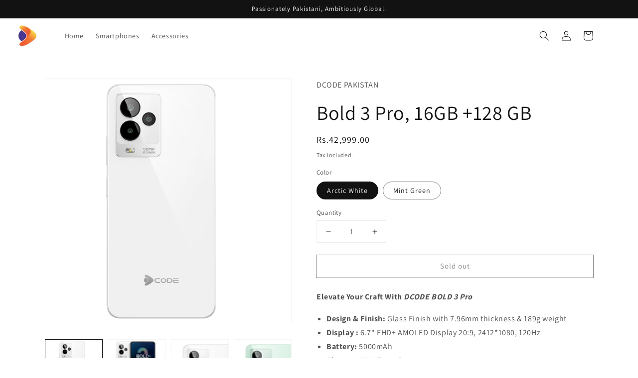

--- FILE ---
content_type: text/html; charset=utf-8
request_url: https://store.dcode.com.pk/products/bold-3-pro-16gb-128-gb
body_size: 26159
content:















<!doctype html>
<html class="no-js" lang="en">
  <head>


    <!-- Google tag (gtag.js) -->
<script async src="https://www.googletagmanager.com/gtag/js?id=AW-10782419887">
</script>
<script>
  window.dataLayer = window.dataLayer || [];
  function gtag(){dataLayer.push(arguments);}
  gtag('js', new Date());

  gtag('config', 'AW-10782419887');
</script>
  <!-- Google Tag Manager -->
<script>(function(w,d,s,l,i){w[l]=w[l]||[];w[l].push({'gtm.start':
new Date().getTime(),event:'gtm.js'});var f=d.getElementsByTagName(s)[0],
j=d.createElement(s),dl=l!='dataLayer'?'&l='+l:'';j.async=true;j.src=
'https://www.googletagmanager.com/gtm.js?id='+i+dl;f.parentNode.insertBefore(j,f);
})(window,document,'script','dataLayer','GTM-WCK69H6');</script>
<!-- End Google Tag Manager -->
    <meta charset="utf-8">
    <meta http-equiv="X-UA-Compatible" content="IE=edge">
    <meta name="viewport" content="width=device-width,initial-scale=1">
    <meta name="theme-color" content="">
    <link rel="canonical" href="https://store.dcode.com.pk/products/bold-3-pro-16gb-128-gb">
    <link rel="preconnect" href="https://cdn.shopify.com" crossorigin><link rel="icon" type="image/png" href="//store.dcode.com.pk/cdn/shop/files/FB_IMG_1644098401787_80x_e92728fe-ac23-415f-927c-4e20ca35c9a8_1_32x32.jpg?v=1655453759"><link rel="preconnect" href="https://fonts.shopifycdn.com" crossorigin><title>
      Bold 3 Pro, 16GB +128 GB
 &ndash; DCODE-PAKISTAN</title>

    
      <meta name="description" content="Craft Your Adventures - Unleash the Power with DCODE Bold 3! Design &amp; Finish : Sleek Glass Finish Display : 6.78&quot; FHD+ IPS Puch Hole Display 20:9, 2460*080, 120Hz Battery: 5000mAh Charge : 15W, Type-C Camera : 16MP Front Camera , 50MP Triple Rear Camera Processor : MediaTek Helio G99 ,Octa-Core, 2.3GHz, 6nm Memory : RAM: 6GB + 6GB Extended RAM | ROM: 128GB + Expandable Storage, Supported up to 1TB">
    

    

<meta property="og:site_name" content="DCODE-PAKISTAN">
<meta property="og:url" content="https://store.dcode.com.pk/products/bold-3-pro-16gb-128-gb">
<meta property="og:title" content="Bold 3 Pro, 16GB +128 GB">
<meta property="og:type" content="product">
<meta property="og:description" content="Craft Your Adventures - Unleash the Power with DCODE Bold 3! Design &amp; Finish : Sleek Glass Finish Display : 6.78&quot; FHD+ IPS Puch Hole Display 20:9, 2460*080, 120Hz Battery: 5000mAh Charge : 15W, Type-C Camera : 16MP Front Camera , 50MP Triple Rear Camera Processor : MediaTek Helio G99 ,Octa-Core, 2.3GHz, 6nm Memory : RAM: 6GB + 6GB Extended RAM | ROM: 128GB + Expandable Storage, Supported up to 1TB"><meta property="og:image" content="http://store.dcode.com.pk/cdn/shop/files/MAIN-ID_4845a442-5b54-4940-986c-7c5ee191965d.png?v=1701695782">
  <meta property="og:image:secure_url" content="https://store.dcode.com.pk/cdn/shop/files/MAIN-ID_4845a442-5b54-4940-986c-7c5ee191965d.png?v=1701695782">
  <meta property="og:image:width" content="2048">
  <meta property="og:image:height" content="2048"><meta property="og:price:amount" content="42,999.00">
  <meta property="og:price:currency" content="PKR"><meta name="twitter:site" content="@DcodePakistan?t=ce444jO_pWsXOgmV2ikzkw&s=08"><meta name="twitter:card" content="summary_large_image">
<meta name="twitter:title" content="Bold 3 Pro, 16GB +128 GB">
<meta name="twitter:description" content="Craft Your Adventures - Unleash the Power with DCODE Bold 3! Design &amp; Finish : Sleek Glass Finish Display : 6.78&quot; FHD+ IPS Puch Hole Display 20:9, 2460*080, 120Hz Battery: 5000mAh Charge : 15W, Type-C Camera : 16MP Front Camera , 50MP Triple Rear Camera Processor : MediaTek Helio G99 ,Octa-Core, 2.3GHz, 6nm Memory : RAM: 6GB + 6GB Extended RAM | ROM: 128GB + Expandable Storage, Supported up to 1TB">


    <script src="//store.dcode.com.pk/cdn/shop/t/20/assets/global.js?v=134895141903428787311688463111" defer="defer"></script>
    
  <script>window.performance && window.performance.mark && window.performance.mark('shopify.content_for_header.start');</script><meta name="facebook-domain-verification" content="qslglpbmlrfdlxspizqbmmn4thjrmi">
<meta name="google-site-verification" content="HPzwyc1QYGWrAtaAJQ7YkE9by8D-ed6zqNLpDHgfbHE">
<meta id="shopify-digital-wallet" name="shopify-digital-wallet" content="/62456496360/digital_wallets/dialog">
<link rel="alternate" type="application/json+oembed" href="https://store.dcode.com.pk/products/bold-3-pro-16gb-128-gb.oembed">
<script async="async" src="/checkouts/internal/preloads.js?locale=en-PK"></script>
<script id="shopify-features" type="application/json">{"accessToken":"453a7021e006c32dace74289417dacdd","betas":["rich-media-storefront-analytics"],"domain":"store.dcode.com.pk","predictiveSearch":true,"shopId":62456496360,"locale":"en"}</script>
<script>var Shopify = Shopify || {};
Shopify.shop = "dcode-pakistan.myshopify.com";
Shopify.locale = "en";
Shopify.currency = {"active":"PKR","rate":"1.0"};
Shopify.country = "PK";
Shopify.theme = {"name":"Copy of Dcode-final","id":136638988520,"schema_name":"Dawn","schema_version":"2.5.0","theme_store_id":null,"role":"main"};
Shopify.theme.handle = "null";
Shopify.theme.style = {"id":null,"handle":null};
Shopify.cdnHost = "store.dcode.com.pk/cdn";
Shopify.routes = Shopify.routes || {};
Shopify.routes.root = "/";</script>
<script type="module">!function(o){(o.Shopify=o.Shopify||{}).modules=!0}(window);</script>
<script>!function(o){function n(){var o=[];function n(){o.push(Array.prototype.slice.apply(arguments))}return n.q=o,n}var t=o.Shopify=o.Shopify||{};t.loadFeatures=n(),t.autoloadFeatures=n()}(window);</script>
<script id="shop-js-analytics" type="application/json">{"pageType":"product"}</script>
<script defer="defer" async type="module" src="//store.dcode.com.pk/cdn/shopifycloud/shop-js/modules/v2/client.init-shop-cart-sync_BdyHc3Nr.en.esm.js"></script>
<script defer="defer" async type="module" src="//store.dcode.com.pk/cdn/shopifycloud/shop-js/modules/v2/chunk.common_Daul8nwZ.esm.js"></script>
<script type="module">
  await import("//store.dcode.com.pk/cdn/shopifycloud/shop-js/modules/v2/client.init-shop-cart-sync_BdyHc3Nr.en.esm.js");
await import("//store.dcode.com.pk/cdn/shopifycloud/shop-js/modules/v2/chunk.common_Daul8nwZ.esm.js");

  window.Shopify.SignInWithShop?.initShopCartSync?.({"fedCMEnabled":true,"windoidEnabled":true});

</script>
<script>(function() {
  var isLoaded = false;
  function asyncLoad() {
    if (isLoaded) return;
    isLoaded = true;
    var urls = ["\/\/www.powr.io\/powr.js?powr-token=dcode-pakistan.myshopify.com\u0026external-type=shopify\u0026shop=dcode-pakistan.myshopify.com","https:\/\/sl-apps.zealousweb.com\/multipleformbuilder\/public\/form_builder_script.js?shop=dcode-pakistan.myshopify.com","https:\/\/na.shgcdn3.com\/pixel-collector.js?shop=dcode-pakistan.myshopify.com"];
    for (var i = 0; i < urls.length; i++) {
      var s = document.createElement('script');
      s.type = 'text/javascript';
      s.async = true;
      s.src = urls[i];
      var x = document.getElementsByTagName('script')[0];
      x.parentNode.insertBefore(s, x);
    }
  };
  if(window.attachEvent) {
    window.attachEvent('onload', asyncLoad);
  } else {
    window.addEventListener('load', asyncLoad, false);
  }
})();</script>
<script id="__st">var __st={"a":62456496360,"offset":18000,"reqid":"502b4ea5-3116-4ce0-8cd5-80c685efeb0c-1769010394","pageurl":"store.dcode.com.pk\/products\/bold-3-pro-16gb-128-gb","u":"5721e5d8df23","p":"product","rtyp":"product","rid":8482295677160};</script>
<script>window.ShopifyPaypalV4VisibilityTracking = true;</script>
<script id="captcha-bootstrap">!function(){'use strict';const t='contact',e='account',n='new_comment',o=[[t,t],['blogs',n],['comments',n],[t,'customer']],c=[[e,'customer_login'],[e,'guest_login'],[e,'recover_customer_password'],[e,'create_customer']],r=t=>t.map((([t,e])=>`form[action*='/${t}']:not([data-nocaptcha='true']) input[name='form_type'][value='${e}']`)).join(','),a=t=>()=>t?[...document.querySelectorAll(t)].map((t=>t.form)):[];function s(){const t=[...o],e=r(t);return a(e)}const i='password',u='form_key',d=['recaptcha-v3-token','g-recaptcha-response','h-captcha-response',i],f=()=>{try{return window.sessionStorage}catch{return}},m='__shopify_v',_=t=>t.elements[u];function p(t,e,n=!1){try{const o=window.sessionStorage,c=JSON.parse(o.getItem(e)),{data:r}=function(t){const{data:e,action:n}=t;return t[m]||n?{data:e,action:n}:{data:t,action:n}}(c);for(const[e,n]of Object.entries(r))t.elements[e]&&(t.elements[e].value=n);n&&o.removeItem(e)}catch(o){console.error('form repopulation failed',{error:o})}}const l='form_type',E='cptcha';function T(t){t.dataset[E]=!0}const w=window,h=w.document,L='Shopify',v='ce_forms',y='captcha';let A=!1;((t,e)=>{const n=(g='f06e6c50-85a8-45c8-87d0-21a2b65856fe',I='https://cdn.shopify.com/shopifycloud/storefront-forms-hcaptcha/ce_storefront_forms_captcha_hcaptcha.v1.5.2.iife.js',D={infoText:'Protected by hCaptcha',privacyText:'Privacy',termsText:'Terms'},(t,e,n)=>{const o=w[L][v],c=o.bindForm;if(c)return c(t,g,e,D).then(n);var r;o.q.push([[t,g,e,D],n]),r=I,A||(h.body.append(Object.assign(h.createElement('script'),{id:'captcha-provider',async:!0,src:r})),A=!0)});var g,I,D;w[L]=w[L]||{},w[L][v]=w[L][v]||{},w[L][v].q=[],w[L][y]=w[L][y]||{},w[L][y].protect=function(t,e){n(t,void 0,e),T(t)},Object.freeze(w[L][y]),function(t,e,n,w,h,L){const[v,y,A,g]=function(t,e,n){const i=e?o:[],u=t?c:[],d=[...i,...u],f=r(d),m=r(i),_=r(d.filter((([t,e])=>n.includes(e))));return[a(f),a(m),a(_),s()]}(w,h,L),I=t=>{const e=t.target;return e instanceof HTMLFormElement?e:e&&e.form},D=t=>v().includes(t);t.addEventListener('submit',(t=>{const e=I(t);if(!e)return;const n=D(e)&&!e.dataset.hcaptchaBound&&!e.dataset.recaptchaBound,o=_(e),c=g().includes(e)&&(!o||!o.value);(n||c)&&t.preventDefault(),c&&!n&&(function(t){try{if(!f())return;!function(t){const e=f();if(!e)return;const n=_(t);if(!n)return;const o=n.value;o&&e.removeItem(o)}(t);const e=Array.from(Array(32),(()=>Math.random().toString(36)[2])).join('');!function(t,e){_(t)||t.append(Object.assign(document.createElement('input'),{type:'hidden',name:u})),t.elements[u].value=e}(t,e),function(t,e){const n=f();if(!n)return;const o=[...t.querySelectorAll(`input[type='${i}']`)].map((({name:t})=>t)),c=[...d,...o],r={};for(const[a,s]of new FormData(t).entries())c.includes(a)||(r[a]=s);n.setItem(e,JSON.stringify({[m]:1,action:t.action,data:r}))}(t,e)}catch(e){console.error('failed to persist form',e)}}(e),e.submit())}));const S=(t,e)=>{t&&!t.dataset[E]&&(n(t,e.some((e=>e===t))),T(t))};for(const o of['focusin','change'])t.addEventListener(o,(t=>{const e=I(t);D(e)&&S(e,y())}));const B=e.get('form_key'),M=e.get(l),P=B&&M;t.addEventListener('DOMContentLoaded',(()=>{const t=y();if(P)for(const e of t)e.elements[l].value===M&&p(e,B);[...new Set([...A(),...v().filter((t=>'true'===t.dataset.shopifyCaptcha))])].forEach((e=>S(e,t)))}))}(h,new URLSearchParams(w.location.search),n,t,e,['guest_login'])})(!0,!0)}();</script>
<script integrity="sha256-4kQ18oKyAcykRKYeNunJcIwy7WH5gtpwJnB7kiuLZ1E=" data-source-attribution="shopify.loadfeatures" defer="defer" src="//store.dcode.com.pk/cdn/shopifycloud/storefront/assets/storefront/load_feature-a0a9edcb.js" crossorigin="anonymous"></script>
<script data-source-attribution="shopify.dynamic_checkout.dynamic.init">var Shopify=Shopify||{};Shopify.PaymentButton=Shopify.PaymentButton||{isStorefrontPortableWallets:!0,init:function(){window.Shopify.PaymentButton.init=function(){};var t=document.createElement("script");t.src="https://store.dcode.com.pk/cdn/shopifycloud/portable-wallets/latest/portable-wallets.en.js",t.type="module",document.head.appendChild(t)}};
</script>
<script data-source-attribution="shopify.dynamic_checkout.buyer_consent">
  function portableWalletsHideBuyerConsent(e){var t=document.getElementById("shopify-buyer-consent"),n=document.getElementById("shopify-subscription-policy-button");t&&n&&(t.classList.add("hidden"),t.setAttribute("aria-hidden","true"),n.removeEventListener("click",e))}function portableWalletsShowBuyerConsent(e){var t=document.getElementById("shopify-buyer-consent"),n=document.getElementById("shopify-subscription-policy-button");t&&n&&(t.classList.remove("hidden"),t.removeAttribute("aria-hidden"),n.addEventListener("click",e))}window.Shopify?.PaymentButton&&(window.Shopify.PaymentButton.hideBuyerConsent=portableWalletsHideBuyerConsent,window.Shopify.PaymentButton.showBuyerConsent=portableWalletsShowBuyerConsent);
</script>
<script>
  function portableWalletsCleanup(e){e&&e.src&&console.error("Failed to load portable wallets script "+e.src);var t=document.querySelectorAll("shopify-accelerated-checkout .shopify-payment-button__skeleton, shopify-accelerated-checkout-cart .wallet-cart-button__skeleton"),e=document.getElementById("shopify-buyer-consent");for(let e=0;e<t.length;e++)t[e].remove();e&&e.remove()}function portableWalletsNotLoadedAsModule(e){e instanceof ErrorEvent&&"string"==typeof e.message&&e.message.includes("import.meta")&&"string"==typeof e.filename&&e.filename.includes("portable-wallets")&&(window.removeEventListener("error",portableWalletsNotLoadedAsModule),window.Shopify.PaymentButton.failedToLoad=e,"loading"===document.readyState?document.addEventListener("DOMContentLoaded",window.Shopify.PaymentButton.init):window.Shopify.PaymentButton.init())}window.addEventListener("error",portableWalletsNotLoadedAsModule);
</script>

<script type="module" src="https://store.dcode.com.pk/cdn/shopifycloud/portable-wallets/latest/portable-wallets.en.js" onError="portableWalletsCleanup(this)" crossorigin="anonymous"></script>
<script nomodule>
  document.addEventListener("DOMContentLoaded", portableWalletsCleanup);
</script>

<link id="shopify-accelerated-checkout-styles" rel="stylesheet" media="screen" href="https://store.dcode.com.pk/cdn/shopifycloud/portable-wallets/latest/accelerated-checkout-backwards-compat.css" crossorigin="anonymous">
<style id="shopify-accelerated-checkout-cart">
        #shopify-buyer-consent {
  margin-top: 1em;
  display: inline-block;
  width: 100%;
}

#shopify-buyer-consent.hidden {
  display: none;
}

#shopify-subscription-policy-button {
  background: none;
  border: none;
  padding: 0;
  text-decoration: underline;
  font-size: inherit;
  cursor: pointer;
}

#shopify-subscription-policy-button::before {
  box-shadow: none;
}

      </style>
<script id="sections-script" data-sections="main-product,product-recommendations,header,footer" defer="defer" src="//store.dcode.com.pk/cdn/shop/t/20/compiled_assets/scripts.js?v=6902"></script>
<script>window.performance && window.performance.mark && window.performance.mark('shopify.content_for_header.end');</script>
  





  <script type="text/javascript">
    
      window.__shgMoneyFormat = window.__shgMoneyFormat || {"PKR":{"currency":"PKR","currency_symbol":"Rs.","currency_symbol_location":"left","decimal_places":2,"decimal_separator":".","thousands_separator":","}};
    
    window.__shgCurrentCurrencyCode = window.__shgCurrentCurrencyCode || {
      currency: "PKR",
      currency_symbol: "₨",
      decimal_separator: ".",
      thousands_separator: ",",
      decimal_places: 2,
      currency_symbol_location: "left"
    };
  </script>





    <style data-shopify>
      @font-face {
  font-family: Assistant;
  font-weight: 400;
  font-style: normal;
  font-display: swap;
  src: url("//store.dcode.com.pk/cdn/fonts/assistant/assistant_n4.9120912a469cad1cc292572851508ca49d12e768.woff2") format("woff2"),
       url("//store.dcode.com.pk/cdn/fonts/assistant/assistant_n4.6e9875ce64e0fefcd3f4446b7ec9036b3ddd2985.woff") format("woff");
}

      @font-face {
  font-family: Assistant;
  font-weight: 700;
  font-style: normal;
  font-display: swap;
  src: url("//store.dcode.com.pk/cdn/fonts/assistant/assistant_n7.bf44452348ec8b8efa3aa3068825305886b1c83c.woff2") format("woff2"),
       url("//store.dcode.com.pk/cdn/fonts/assistant/assistant_n7.0c887fee83f6b3bda822f1150b912c72da0f7b64.woff") format("woff");
}

      
      
      @font-face {
  font-family: Assistant;
  font-weight: 400;
  font-style: normal;
  font-display: swap;
  src: url("//store.dcode.com.pk/cdn/fonts/assistant/assistant_n4.9120912a469cad1cc292572851508ca49d12e768.woff2") format("woff2"),
       url("//store.dcode.com.pk/cdn/fonts/assistant/assistant_n4.6e9875ce64e0fefcd3f4446b7ec9036b3ddd2985.woff") format("woff");
}


      :root {
        --font-body-family: Assistant, sans-serif;
        --font-body-style: normal;
        --font-body-weight: 400;

        --font-heading-family: Assistant, sans-serif;
        --font-heading-style: normal;
        --font-heading-weight: 400;

        --font-body-scale: 1.0;
        --font-heading-scale: 1.0;

        --color-base-text: 18, 18, 18;
        --color-base-background-1: 255, 255, 255;
        --color-base-background-2: 243, 243, 243;
        --color-base-solid-button-labels: 255, 255, 255;
        --color-base-outline-button-labels: 18, 18, 18;
        --color-base-accent-1: 18, 18, 18;
        --color-base-accent-2: 248, 108, 48;
        --payment-terms-background-color: #FFFFFF;

        --gradient-base-background-1: #FFFFFF;
        --gradient-base-background-2: #F3F3F3;
        --gradient-base-accent-1: #121212;
        --gradient-base-accent-2: #f86c30;

        --page-width: 120rem;
        --page-width-margin: 0rem;
      }

      *,
      *::before,
      *::after {
        box-sizing: inherit;
      }

      html {
        box-sizing: border-box;
        font-size: calc(var(--font-body-scale) * 62.5%);
        height: 100%;
      }

      body {
        display: grid;
        grid-template-rows: auto auto 1fr auto;
        grid-template-columns: 100%;
        min-height: 100%;
        margin: 0;
        font-size: 1.5rem;
        letter-spacing: 0.06rem;
        line-height: calc(1 + 0.8 / var(--font-body-scale));
        font-family: var(--font-body-family);
        font-style: var(--font-body-style);
        font-weight: var(--font-body-weight);
      }

      @media screen and (min-width: 750px) {
        body {
          font-size: 1.6rem;
        }
      }
    </style>

    <link href="//store.dcode.com.pk/cdn/shop/t/20/assets/base.css?v=66804525312252619961688463111" rel="stylesheet" type="text/css" media="all" />
<link rel="preload" as="font" href="//store.dcode.com.pk/cdn/fonts/assistant/assistant_n4.9120912a469cad1cc292572851508ca49d12e768.woff2" type="font/woff2" crossorigin><link rel="preload" as="font" href="//store.dcode.com.pk/cdn/fonts/assistant/assistant_n4.9120912a469cad1cc292572851508ca49d12e768.woff2" type="font/woff2" crossorigin><link rel="stylesheet" href="//store.dcode.com.pk/cdn/shop/t/20/assets/component-predictive-search.css?v=10425135875555615991688463111" media="print" onload="this.media='all'"><script>document.documentElement.className = document.documentElement.className.replace('no-js', 'js');
    if (Shopify.designMode) {
      document.documentElement.classList.add('shopify-design-mode');
    }
    </script>
  
  

<script type="text/javascript">
  
    window.SHG_CUSTOMER = null;
  
</script>











  
  
  
  <!-- Meta Pixel Code -->
<script>
  !function(f,b,e,v,n,t,s)
  {if(f.fbq)return;n=f.fbq=function(){n.callMethod?
  n.callMethod.apply(n,arguments):n.queue.push(arguments)};
  if(!f._fbq)f._fbq=n;n.push=n;n.loaded=!0;n.version='2.0';
  n.queue=[];t=b.createElement(e);t.async=!0;
  t.src=v;s=b.getElementsByTagName(e)[0];
  s.parentNode.insertBefore(t,s)}(window, document,'script',
  'https://connect.facebook.net/en_US/fbevents.js');
  fbq('init', '560361495770881');
  fbq('track', 'PageView');
</script>
<noscript><img height="1" width="1" style="display:none"
  src="https://www.facebook.com/tr?id=560361495770881&ev=PageView&noscript=1"
/></noscript>
<!-- End Meta Pixel Code -->
  
  <link href="https://monorail-edge.shopifysvc.com" rel="dns-prefetch">
<script>(function(){if ("sendBeacon" in navigator && "performance" in window) {try {var session_token_from_headers = performance.getEntriesByType('navigation')[0].serverTiming.find(x => x.name == '_s').description;} catch {var session_token_from_headers = undefined;}var session_cookie_matches = document.cookie.match(/_shopify_s=([^;]*)/);var session_token_from_cookie = session_cookie_matches && session_cookie_matches.length === 2 ? session_cookie_matches[1] : "";var session_token = session_token_from_headers || session_token_from_cookie || "";function handle_abandonment_event(e) {var entries = performance.getEntries().filter(function(entry) {return /monorail-edge.shopifysvc.com/.test(entry.name);});if (!window.abandonment_tracked && entries.length === 0) {window.abandonment_tracked = true;var currentMs = Date.now();var navigation_start = performance.timing.navigationStart;var payload = {shop_id: 62456496360,url: window.location.href,navigation_start,duration: currentMs - navigation_start,session_token,page_type: "product"};window.navigator.sendBeacon("https://monorail-edge.shopifysvc.com/v1/produce", JSON.stringify({schema_id: "online_store_buyer_site_abandonment/1.1",payload: payload,metadata: {event_created_at_ms: currentMs,event_sent_at_ms: currentMs}}));}}window.addEventListener('pagehide', handle_abandonment_event);}}());</script>
<script id="web-pixels-manager-setup">(function e(e,d,r,n,o){if(void 0===o&&(o={}),!Boolean(null===(a=null===(i=window.Shopify)||void 0===i?void 0:i.analytics)||void 0===a?void 0:a.replayQueue)){var i,a;window.Shopify=window.Shopify||{};var t=window.Shopify;t.analytics=t.analytics||{};var s=t.analytics;s.replayQueue=[],s.publish=function(e,d,r){return s.replayQueue.push([e,d,r]),!0};try{self.performance.mark("wpm:start")}catch(e){}var l=function(){var e={modern:/Edge?\/(1{2}[4-9]|1[2-9]\d|[2-9]\d{2}|\d{4,})\.\d+(\.\d+|)|Firefox\/(1{2}[4-9]|1[2-9]\d|[2-9]\d{2}|\d{4,})\.\d+(\.\d+|)|Chrom(ium|e)\/(9{2}|\d{3,})\.\d+(\.\d+|)|(Maci|X1{2}).+ Version\/(15\.\d+|(1[6-9]|[2-9]\d|\d{3,})\.\d+)([,.]\d+|)( \(\w+\)|)( Mobile\/\w+|) Safari\/|Chrome.+OPR\/(9{2}|\d{3,})\.\d+\.\d+|(CPU[ +]OS|iPhone[ +]OS|CPU[ +]iPhone|CPU IPhone OS|CPU iPad OS)[ +]+(15[._]\d+|(1[6-9]|[2-9]\d|\d{3,})[._]\d+)([._]\d+|)|Android:?[ /-](13[3-9]|1[4-9]\d|[2-9]\d{2}|\d{4,})(\.\d+|)(\.\d+|)|Android.+Firefox\/(13[5-9]|1[4-9]\d|[2-9]\d{2}|\d{4,})\.\d+(\.\d+|)|Android.+Chrom(ium|e)\/(13[3-9]|1[4-9]\d|[2-9]\d{2}|\d{4,})\.\d+(\.\d+|)|SamsungBrowser\/([2-9]\d|\d{3,})\.\d+/,legacy:/Edge?\/(1[6-9]|[2-9]\d|\d{3,})\.\d+(\.\d+|)|Firefox\/(5[4-9]|[6-9]\d|\d{3,})\.\d+(\.\d+|)|Chrom(ium|e)\/(5[1-9]|[6-9]\d|\d{3,})\.\d+(\.\d+|)([\d.]+$|.*Safari\/(?![\d.]+ Edge\/[\d.]+$))|(Maci|X1{2}).+ Version\/(10\.\d+|(1[1-9]|[2-9]\d|\d{3,})\.\d+)([,.]\d+|)( \(\w+\)|)( Mobile\/\w+|) Safari\/|Chrome.+OPR\/(3[89]|[4-9]\d|\d{3,})\.\d+\.\d+|(CPU[ +]OS|iPhone[ +]OS|CPU[ +]iPhone|CPU IPhone OS|CPU iPad OS)[ +]+(10[._]\d+|(1[1-9]|[2-9]\d|\d{3,})[._]\d+)([._]\d+|)|Android:?[ /-](13[3-9]|1[4-9]\d|[2-9]\d{2}|\d{4,})(\.\d+|)(\.\d+|)|Mobile Safari.+OPR\/([89]\d|\d{3,})\.\d+\.\d+|Android.+Firefox\/(13[5-9]|1[4-9]\d|[2-9]\d{2}|\d{4,})\.\d+(\.\d+|)|Android.+Chrom(ium|e)\/(13[3-9]|1[4-9]\d|[2-9]\d{2}|\d{4,})\.\d+(\.\d+|)|Android.+(UC? ?Browser|UCWEB|U3)[ /]?(15\.([5-9]|\d{2,})|(1[6-9]|[2-9]\d|\d{3,})\.\d+)\.\d+|SamsungBrowser\/(5\.\d+|([6-9]|\d{2,})\.\d+)|Android.+MQ{2}Browser\/(14(\.(9|\d{2,})|)|(1[5-9]|[2-9]\d|\d{3,})(\.\d+|))(\.\d+|)|K[Aa][Ii]OS\/(3\.\d+|([4-9]|\d{2,})\.\d+)(\.\d+|)/},d=e.modern,r=e.legacy,n=navigator.userAgent;return n.match(d)?"modern":n.match(r)?"legacy":"unknown"}(),u="modern"===l?"modern":"legacy",c=(null!=n?n:{modern:"",legacy:""})[u],f=function(e){return[e.baseUrl,"/wpm","/b",e.hashVersion,"modern"===e.buildTarget?"m":"l",".js"].join("")}({baseUrl:d,hashVersion:r,buildTarget:u}),m=function(e){var d=e.version,r=e.bundleTarget,n=e.surface,o=e.pageUrl,i=e.monorailEndpoint;return{emit:function(e){var a=e.status,t=e.errorMsg,s=(new Date).getTime(),l=JSON.stringify({metadata:{event_sent_at_ms:s},events:[{schema_id:"web_pixels_manager_load/3.1",payload:{version:d,bundle_target:r,page_url:o,status:a,surface:n,error_msg:t},metadata:{event_created_at_ms:s}}]});if(!i)return console&&console.warn&&console.warn("[Web Pixels Manager] No Monorail endpoint provided, skipping logging."),!1;try{return self.navigator.sendBeacon.bind(self.navigator)(i,l)}catch(e){}var u=new XMLHttpRequest;try{return u.open("POST",i,!0),u.setRequestHeader("Content-Type","text/plain"),u.send(l),!0}catch(e){return console&&console.warn&&console.warn("[Web Pixels Manager] Got an unhandled error while logging to Monorail."),!1}}}}({version:r,bundleTarget:l,surface:e.surface,pageUrl:self.location.href,monorailEndpoint:e.monorailEndpoint});try{o.browserTarget=l,function(e){var d=e.src,r=e.async,n=void 0===r||r,o=e.onload,i=e.onerror,a=e.sri,t=e.scriptDataAttributes,s=void 0===t?{}:t,l=document.createElement("script"),u=document.querySelector("head"),c=document.querySelector("body");if(l.async=n,l.src=d,a&&(l.integrity=a,l.crossOrigin="anonymous"),s)for(var f in s)if(Object.prototype.hasOwnProperty.call(s,f))try{l.dataset[f]=s[f]}catch(e){}if(o&&l.addEventListener("load",o),i&&l.addEventListener("error",i),u)u.appendChild(l);else{if(!c)throw new Error("Did not find a head or body element to append the script");c.appendChild(l)}}({src:f,async:!0,onload:function(){if(!function(){var e,d;return Boolean(null===(d=null===(e=window.Shopify)||void 0===e?void 0:e.analytics)||void 0===d?void 0:d.initialized)}()){var d=window.webPixelsManager.init(e)||void 0;if(d){var r=window.Shopify.analytics;r.replayQueue.forEach((function(e){var r=e[0],n=e[1],o=e[2];d.publishCustomEvent(r,n,o)})),r.replayQueue=[],r.publish=d.publishCustomEvent,r.visitor=d.visitor,r.initialized=!0}}},onerror:function(){return m.emit({status:"failed",errorMsg:"".concat(f," has failed to load")})},sri:function(e){var d=/^sha384-[A-Za-z0-9+/=]+$/;return"string"==typeof e&&d.test(e)}(c)?c:"",scriptDataAttributes:o}),m.emit({status:"loading"})}catch(e){m.emit({status:"failed",errorMsg:(null==e?void 0:e.message)||"Unknown error"})}}})({shopId: 62456496360,storefrontBaseUrl: "https://store.dcode.com.pk",extensionsBaseUrl: "https://extensions.shopifycdn.com/cdn/shopifycloud/web-pixels-manager",monorailEndpoint: "https://monorail-edge.shopifysvc.com/unstable/produce_batch",surface: "storefront-renderer",enabledBetaFlags: ["2dca8a86"],webPixelsConfigList: [{"id":"1053196520","configuration":"{\"pixelCode\":\"CMN24PJC77UBB48CLAQG\"}","eventPayloadVersion":"v1","runtimeContext":"STRICT","scriptVersion":"22e92c2ad45662f435e4801458fb78cc","type":"APP","apiClientId":4383523,"privacyPurposes":["ANALYTICS","MARKETING","SALE_OF_DATA"],"dataSharingAdjustments":{"protectedCustomerApprovalScopes":["read_customer_address","read_customer_email","read_customer_name","read_customer_personal_data","read_customer_phone"]}},{"id":"852852968","configuration":"{\"site_id\":\"adf737a7-8ba6-431d-b8c0-46087158d5d9\",\"analytics_endpoint\":\"https:\\\/\\\/na.shgcdn3.com\"}","eventPayloadVersion":"v1","runtimeContext":"STRICT","scriptVersion":"695709fc3f146fa50a25299517a954f2","type":"APP","apiClientId":1158168,"privacyPurposes":["ANALYTICS","MARKETING","SALE_OF_DATA"],"dataSharingAdjustments":{"protectedCustomerApprovalScopes":["read_customer_personal_data"]}},{"id":"439353576","configuration":"{\"config\":\"{\\\"pixel_id\\\":\\\"G-H7TR1K3BZ5\\\",\\\"gtag_events\\\":[{\\\"type\\\":\\\"begin_checkout\\\",\\\"action_label\\\":\\\"G-H7TR1K3BZ5\\\"},{\\\"type\\\":\\\"search\\\",\\\"action_label\\\":\\\"G-H7TR1K3BZ5\\\"},{\\\"type\\\":\\\"view_item\\\",\\\"action_label\\\":[\\\"G-H7TR1K3BZ5\\\",\\\"MC-J2V54N4040\\\"]},{\\\"type\\\":\\\"purchase\\\",\\\"action_label\\\":[\\\"G-H7TR1K3BZ5\\\",\\\"MC-J2V54N4040\\\"]},{\\\"type\\\":\\\"page_view\\\",\\\"action_label\\\":[\\\"G-H7TR1K3BZ5\\\",\\\"MC-J2V54N4040\\\"]},{\\\"type\\\":\\\"add_payment_info\\\",\\\"action_label\\\":\\\"G-H7TR1K3BZ5\\\"},{\\\"type\\\":\\\"add_to_cart\\\",\\\"action_label\\\":\\\"G-H7TR1K3BZ5\\\"}],\\\"enable_monitoring_mode\\\":false}\"}","eventPayloadVersion":"v1","runtimeContext":"OPEN","scriptVersion":"b2a88bafab3e21179ed38636efcd8a93","type":"APP","apiClientId":1780363,"privacyPurposes":[],"dataSharingAdjustments":{"protectedCustomerApprovalScopes":["read_customer_address","read_customer_email","read_customer_name","read_customer_personal_data","read_customer_phone"]}},{"id":"127467752","configuration":"{\"pixel_id\":\"2182613941905705\",\"pixel_type\":\"facebook_pixel\",\"metaapp_system_user_token\":\"-\"}","eventPayloadVersion":"v1","runtimeContext":"OPEN","scriptVersion":"ca16bc87fe92b6042fbaa3acc2fbdaa6","type":"APP","apiClientId":2329312,"privacyPurposes":["ANALYTICS","MARKETING","SALE_OF_DATA"],"dataSharingAdjustments":{"protectedCustomerApprovalScopes":["read_customer_address","read_customer_email","read_customer_name","read_customer_personal_data","read_customer_phone"]}},{"id":"shopify-app-pixel","configuration":"{}","eventPayloadVersion":"v1","runtimeContext":"STRICT","scriptVersion":"0450","apiClientId":"shopify-pixel","type":"APP","privacyPurposes":["ANALYTICS","MARKETING"]},{"id":"shopify-custom-pixel","eventPayloadVersion":"v1","runtimeContext":"LAX","scriptVersion":"0450","apiClientId":"shopify-pixel","type":"CUSTOM","privacyPurposes":["ANALYTICS","MARKETING"]}],isMerchantRequest: false,initData: {"shop":{"name":"DCODE-PAKISTAN","paymentSettings":{"currencyCode":"PKR"},"myshopifyDomain":"dcode-pakistan.myshopify.com","countryCode":"PK","storefrontUrl":"https:\/\/store.dcode.com.pk"},"customer":null,"cart":null,"checkout":null,"productVariants":[{"price":{"amount":42999.0,"currencyCode":"PKR"},"product":{"title":"Bold 3 Pro, 16GB +128 GB","vendor":"DCODE PAKISTAN","id":"8482295677160","untranslatedTitle":"Bold 3 Pro, 16GB +128 GB","url":"\/products\/bold-3-pro-16gb-128-gb","type":"Smartphone"},"id":"45194950181096","image":{"src":"\/\/store.dcode.com.pk\/cdn\/shop\/files\/BACK-WHITE.png?v=1701695782"},"sku":null,"title":"Arctic White","untranslatedTitle":"Arctic White"},{"price":{"amount":42999.0,"currencyCode":"PKR"},"product":{"title":"Bold 3 Pro, 16GB +128 GB","vendor":"DCODE PAKISTAN","id":"8482295677160","untranslatedTitle":"Bold 3 Pro, 16GB +128 GB","url":"\/products\/bold-3-pro-16gb-128-gb","type":"Smartphone"},"id":"45194950213864","image":{"src":"\/\/store.dcode.com.pk\/cdn\/shop\/files\/BACK-GREEN_01ef31f1-d5a0-4b7b-a8bd-52660178e5b4.png?v=1701695782"},"sku":null,"title":"Mint Green","untranslatedTitle":"Mint Green"}],"purchasingCompany":null},},"https://store.dcode.com.pk/cdn","fcfee988w5aeb613cpc8e4bc33m6693e112",{"modern":"","legacy":""},{"shopId":"62456496360","storefrontBaseUrl":"https:\/\/store.dcode.com.pk","extensionBaseUrl":"https:\/\/extensions.shopifycdn.com\/cdn\/shopifycloud\/web-pixels-manager","surface":"storefront-renderer","enabledBetaFlags":"[\"2dca8a86\"]","isMerchantRequest":"false","hashVersion":"fcfee988w5aeb613cpc8e4bc33m6693e112","publish":"custom","events":"[[\"page_viewed\",{}],[\"product_viewed\",{\"productVariant\":{\"price\":{\"amount\":42999.0,\"currencyCode\":\"PKR\"},\"product\":{\"title\":\"Bold 3 Pro, 16GB +128 GB\",\"vendor\":\"DCODE PAKISTAN\",\"id\":\"8482295677160\",\"untranslatedTitle\":\"Bold 3 Pro, 16GB +128 GB\",\"url\":\"\/products\/bold-3-pro-16gb-128-gb\",\"type\":\"Smartphone\"},\"id\":\"45194950181096\",\"image\":{\"src\":\"\/\/store.dcode.com.pk\/cdn\/shop\/files\/BACK-WHITE.png?v=1701695782\"},\"sku\":null,\"title\":\"Arctic White\",\"untranslatedTitle\":\"Arctic White\"}}]]"});</script><script>
  window.ShopifyAnalytics = window.ShopifyAnalytics || {};
  window.ShopifyAnalytics.meta = window.ShopifyAnalytics.meta || {};
  window.ShopifyAnalytics.meta.currency = 'PKR';
  var meta = {"product":{"id":8482295677160,"gid":"gid:\/\/shopify\/Product\/8482295677160","vendor":"DCODE PAKISTAN","type":"Smartphone","handle":"bold-3-pro-16gb-128-gb","variants":[{"id":45194950181096,"price":4299900,"name":"Bold 3 Pro, 16GB +128 GB - Arctic White","public_title":"Arctic White","sku":null},{"id":45194950213864,"price":4299900,"name":"Bold 3 Pro, 16GB +128 GB - Mint Green","public_title":"Mint Green","sku":null}],"remote":false},"page":{"pageType":"product","resourceType":"product","resourceId":8482295677160,"requestId":"502b4ea5-3116-4ce0-8cd5-80c685efeb0c-1769010394"}};
  for (var attr in meta) {
    window.ShopifyAnalytics.meta[attr] = meta[attr];
  }
</script>
<script class="analytics">
  (function () {
    var customDocumentWrite = function(content) {
      var jquery = null;

      if (window.jQuery) {
        jquery = window.jQuery;
      } else if (window.Checkout && window.Checkout.$) {
        jquery = window.Checkout.$;
      }

      if (jquery) {
        jquery('body').append(content);
      }
    };

    var hasLoggedConversion = function(token) {
      if (token) {
        return document.cookie.indexOf('loggedConversion=' + token) !== -1;
      }
      return false;
    }

    var setCookieIfConversion = function(token) {
      if (token) {
        var twoMonthsFromNow = new Date(Date.now());
        twoMonthsFromNow.setMonth(twoMonthsFromNow.getMonth() + 2);

        document.cookie = 'loggedConversion=' + token + '; expires=' + twoMonthsFromNow;
      }
    }

    var trekkie = window.ShopifyAnalytics.lib = window.trekkie = window.trekkie || [];
    if (trekkie.integrations) {
      return;
    }
    trekkie.methods = [
      'identify',
      'page',
      'ready',
      'track',
      'trackForm',
      'trackLink'
    ];
    trekkie.factory = function(method) {
      return function() {
        var args = Array.prototype.slice.call(arguments);
        args.unshift(method);
        trekkie.push(args);
        return trekkie;
      };
    };
    for (var i = 0; i < trekkie.methods.length; i++) {
      var key = trekkie.methods[i];
      trekkie[key] = trekkie.factory(key);
    }
    trekkie.load = function(config) {
      trekkie.config = config || {};
      trekkie.config.initialDocumentCookie = document.cookie;
      var first = document.getElementsByTagName('script')[0];
      var script = document.createElement('script');
      script.type = 'text/javascript';
      script.onerror = function(e) {
        var scriptFallback = document.createElement('script');
        scriptFallback.type = 'text/javascript';
        scriptFallback.onerror = function(error) {
                var Monorail = {
      produce: function produce(monorailDomain, schemaId, payload) {
        var currentMs = new Date().getTime();
        var event = {
          schema_id: schemaId,
          payload: payload,
          metadata: {
            event_created_at_ms: currentMs,
            event_sent_at_ms: currentMs
          }
        };
        return Monorail.sendRequest("https://" + monorailDomain + "/v1/produce", JSON.stringify(event));
      },
      sendRequest: function sendRequest(endpointUrl, payload) {
        // Try the sendBeacon API
        if (window && window.navigator && typeof window.navigator.sendBeacon === 'function' && typeof window.Blob === 'function' && !Monorail.isIos12()) {
          var blobData = new window.Blob([payload], {
            type: 'text/plain'
          });

          if (window.navigator.sendBeacon(endpointUrl, blobData)) {
            return true;
          } // sendBeacon was not successful

        } // XHR beacon

        var xhr = new XMLHttpRequest();

        try {
          xhr.open('POST', endpointUrl);
          xhr.setRequestHeader('Content-Type', 'text/plain');
          xhr.send(payload);
        } catch (e) {
          console.log(e);
        }

        return false;
      },
      isIos12: function isIos12() {
        return window.navigator.userAgent.lastIndexOf('iPhone; CPU iPhone OS 12_') !== -1 || window.navigator.userAgent.lastIndexOf('iPad; CPU OS 12_') !== -1;
      }
    };
    Monorail.produce('monorail-edge.shopifysvc.com',
      'trekkie_storefront_load_errors/1.1',
      {shop_id: 62456496360,
      theme_id: 136638988520,
      app_name: "storefront",
      context_url: window.location.href,
      source_url: "//store.dcode.com.pk/cdn/s/trekkie.storefront.cd680fe47e6c39ca5d5df5f0a32d569bc48c0f27.min.js"});

        };
        scriptFallback.async = true;
        scriptFallback.src = '//store.dcode.com.pk/cdn/s/trekkie.storefront.cd680fe47e6c39ca5d5df5f0a32d569bc48c0f27.min.js';
        first.parentNode.insertBefore(scriptFallback, first);
      };
      script.async = true;
      script.src = '//store.dcode.com.pk/cdn/s/trekkie.storefront.cd680fe47e6c39ca5d5df5f0a32d569bc48c0f27.min.js';
      first.parentNode.insertBefore(script, first);
    };
    trekkie.load(
      {"Trekkie":{"appName":"storefront","development":false,"defaultAttributes":{"shopId":62456496360,"isMerchantRequest":null,"themeId":136638988520,"themeCityHash":"1178603467044439820","contentLanguage":"en","currency":"PKR","eventMetadataId":"d6663b9b-e5bc-4545-9afb-6ca67c2e4eea"},"isServerSideCookieWritingEnabled":true,"monorailRegion":"shop_domain","enabledBetaFlags":["65f19447"]},"Session Attribution":{},"S2S":{"facebookCapiEnabled":true,"source":"trekkie-storefront-renderer","apiClientId":580111}}
    );

    var loaded = false;
    trekkie.ready(function() {
      if (loaded) return;
      loaded = true;

      window.ShopifyAnalytics.lib = window.trekkie;

      var originalDocumentWrite = document.write;
      document.write = customDocumentWrite;
      try { window.ShopifyAnalytics.merchantGoogleAnalytics.call(this); } catch(error) {};
      document.write = originalDocumentWrite;

      window.ShopifyAnalytics.lib.page(null,{"pageType":"product","resourceType":"product","resourceId":8482295677160,"requestId":"502b4ea5-3116-4ce0-8cd5-80c685efeb0c-1769010394","shopifyEmitted":true});

      var match = window.location.pathname.match(/checkouts\/(.+)\/(thank_you|post_purchase)/)
      var token = match? match[1]: undefined;
      if (!hasLoggedConversion(token)) {
        setCookieIfConversion(token);
        window.ShopifyAnalytics.lib.track("Viewed Product",{"currency":"PKR","variantId":45194950181096,"productId":8482295677160,"productGid":"gid:\/\/shopify\/Product\/8482295677160","name":"Bold 3 Pro, 16GB +128 GB - Arctic White","price":"42999.00","sku":null,"brand":"DCODE PAKISTAN","variant":"Arctic White","category":"Smartphone","nonInteraction":true,"remote":false},undefined,undefined,{"shopifyEmitted":true});
      window.ShopifyAnalytics.lib.track("monorail:\/\/trekkie_storefront_viewed_product\/1.1",{"currency":"PKR","variantId":45194950181096,"productId":8482295677160,"productGid":"gid:\/\/shopify\/Product\/8482295677160","name":"Bold 3 Pro, 16GB +128 GB - Arctic White","price":"42999.00","sku":null,"brand":"DCODE PAKISTAN","variant":"Arctic White","category":"Smartphone","nonInteraction":true,"remote":false,"referer":"https:\/\/store.dcode.com.pk\/products\/bold-3-pro-16gb-128-gb"});
      }
    });


        var eventsListenerScript = document.createElement('script');
        eventsListenerScript.async = true;
        eventsListenerScript.src = "//store.dcode.com.pk/cdn/shopifycloud/storefront/assets/shop_events_listener-3da45d37.js";
        document.getElementsByTagName('head')[0].appendChild(eventsListenerScript);

})();</script>
<script
  defer
  src="https://store.dcode.com.pk/cdn/shopifycloud/perf-kit/shopify-perf-kit-3.0.4.min.js"
  data-application="storefront-renderer"
  data-shop-id="62456496360"
  data-render-region="gcp-us-central1"
  data-page-type="product"
  data-theme-instance-id="136638988520"
  data-theme-name="Dawn"
  data-theme-version="2.5.0"
  data-monorail-region="shop_domain"
  data-resource-timing-sampling-rate="10"
  data-shs="true"
  data-shs-beacon="true"
  data-shs-export-with-fetch="true"
  data-shs-logs-sample-rate="1"
  data-shs-beacon-endpoint="https://store.dcode.com.pk/api/collect"
></script>
</head>

  <body class="gradient">
    <a class="skip-to-content-link button visually-hidden" href="#MainContent">
      Skip to content
    </a>
<!-- Google Tag Manager (noscript) -->
<noscript><iframe src="https://www.googletagmanager.com/ns.html?id=GTM-WCK69H6"
height="0" width="0" style="display:none;visibility:hidden"></iframe></noscript>
<!-- End Google Tag Manager (noscript) -->
    <div id="shopify-section-announcement-bar" class="shopify-section"><div class="announcement-bar color-accent-1 gradient" role="region" aria-label="Announcement" ><p class="announcement-bar__message h5">
                Passionately Pakistani, Ambitiously Global.
</p></div>
</div>
    <div id="shopify-section-header" class="shopify-section"><link rel="stylesheet" href="//store.dcode.com.pk/cdn/shop/t/20/assets/component-list-menu.css?v=161614383810958508431688463111" media="print" onload="this.media='all'">
<link rel="stylesheet" href="//store.dcode.com.pk/cdn/shop/t/20/assets/component-search.css?v=128662198121899399791688463111" media="print" onload="this.media='all'">
<link rel="stylesheet" href="//store.dcode.com.pk/cdn/shop/t/20/assets/component-menu-drawer.css?v=25441607779389632351688463111" media="print" onload="this.media='all'">
<link rel="stylesheet" href="//store.dcode.com.pk/cdn/shop/t/20/assets/component-cart-notification.css?v=460858370205038421688463111" media="print" onload="this.media='all'">
<link rel="stylesheet" href="//store.dcode.com.pk/cdn/shop/t/20/assets/component-cart-items.css?v=157471800145148034221688463111" media="print" onload="this.media='all'"><link rel="stylesheet" href="//store.dcode.com.pk/cdn/shop/t/20/assets/component-price.css?v=5328827735059554991688463111" media="print" onload="this.media='all'">
  <link rel="stylesheet" href="//store.dcode.com.pk/cdn/shop/t/20/assets/component-loading-overlay.css?v=167310470843593579841688463111" media="print" onload="this.media='all'"><noscript><link href="//store.dcode.com.pk/cdn/shop/t/20/assets/component-list-menu.css?v=161614383810958508431688463111" rel="stylesheet" type="text/css" media="all" /></noscript>
<noscript><link href="//store.dcode.com.pk/cdn/shop/t/20/assets/component-search.css?v=128662198121899399791688463111" rel="stylesheet" type="text/css" media="all" /></noscript>
<noscript><link href="//store.dcode.com.pk/cdn/shop/t/20/assets/component-menu-drawer.css?v=25441607779389632351688463111" rel="stylesheet" type="text/css" media="all" /></noscript>
<noscript><link href="//store.dcode.com.pk/cdn/shop/t/20/assets/component-cart-notification.css?v=460858370205038421688463111" rel="stylesheet" type="text/css" media="all" /></noscript>
<noscript><link href="//store.dcode.com.pk/cdn/shop/t/20/assets/component-cart-items.css?v=157471800145148034221688463111" rel="stylesheet" type="text/css" media="all" /></noscript>

<style>
  header-drawer {
    justify-self: start;
    margin-left: -1.2rem;
  }

  @media screen and (min-width: 990px) {
    header-drawer {
      display: none;
    }
  }

  .menu-drawer-container {
    display: flex;
  }

  .list-menu {
    list-style: none;
    padding: 0;
    margin: 0;
  }

  .list-menu--inline {
    display: inline-flex;
    flex-wrap: wrap;
  }

  summary.list-menu__item {
    padding-right: 2.7rem;
  }

  .list-menu__item {
    display: flex;
    align-items: center;
    line-height: calc(1 + 0.3 / var(--font-body-scale));
  }

  .list-menu__item--link {
    text-decoration: none;
    padding-bottom: 1rem;
    padding-top: 1rem;
    line-height: calc(1 + 0.8 / var(--font-body-scale));
  }

  @media screen and (min-width: 750px) {
    .list-menu__item--link {
      padding-bottom: 0.5rem;
      padding-top: 0.5rem;
    }
  }
</style>

<script src="//store.dcode.com.pk/cdn/shop/t/20/assets/details-disclosure.js?v=118626640824924522881688463111" defer="defer"></script>
<script src="//store.dcode.com.pk/cdn/shop/t/20/assets/details-modal.js?v=4511761896672669691688463111" defer="defer"></script>
<script src="//store.dcode.com.pk/cdn/shop/t/20/assets/cart-notification.js?v=18770815536247936311688463111" defer="defer"></script>

<svg xmlns="http://www.w3.org/2000/svg" class="hidden">
  <symbol id="icon-search" viewbox="0 0 18 19" fill="none">
    <path fill-rule="evenodd" clip-rule="evenodd" d="M11.03 11.68A5.784 5.784 0 112.85 3.5a5.784 5.784 0 018.18 8.18zm.26 1.12a6.78 6.78 0 11.72-.7l5.4 5.4a.5.5 0 11-.71.7l-5.41-5.4z" fill="currentColor"/>
  </symbol>

  <symbol id="icon-close" class="icon icon-close" fill="none" viewBox="0 0 18 17">
    <path d="M.865 15.978a.5.5 0 00.707.707l7.433-7.431 7.579 7.282a.501.501 0 00.846-.37.5.5 0 00-.153-.351L9.712 8.546l7.417-7.416a.5.5 0 10-.707-.708L8.991 7.853 1.413.573a.5.5 0 10-.693.72l7.563 7.268-7.418 7.417z" fill="currentColor">
  </symbol>
</svg>
<div class="header-wrapper color-background-1 gradient header-wrapper--border-bottom">
  <header class="header header--middle-left page-width header--has-menu"><header-drawer data-breakpoint="tablet">
        <details id="Details-menu-drawer-container" class="menu-drawer-container">
          <summary class="header__icon header__icon--menu header__icon--summary link focus-inset" aria-label="Menu">
            <span>
              <svg xmlns="http://www.w3.org/2000/svg" aria-hidden="true" focusable="false" role="presentation" class="icon icon-hamburger" fill="none" viewBox="0 0 18 16">
  <path d="M1 .5a.5.5 0 100 1h15.71a.5.5 0 000-1H1zM.5 8a.5.5 0 01.5-.5h15.71a.5.5 0 010 1H1A.5.5 0 01.5 8zm0 7a.5.5 0 01.5-.5h15.71a.5.5 0 010 1H1a.5.5 0 01-.5-.5z" fill="currentColor">
</svg>

              <svg xmlns="http://www.w3.org/2000/svg" aria-hidden="true" focusable="false" role="presentation" class="icon icon-close" fill="none" viewBox="0 0 18 17">
  <path d="M.865 15.978a.5.5 0 00.707.707l7.433-7.431 7.579 7.282a.501.501 0 00.846-.37.5.5 0 00-.153-.351L9.712 8.546l7.417-7.416a.5.5 0 10-.707-.708L8.991 7.853 1.413.573a.5.5 0 10-.693.72l7.563 7.268-7.418 7.417z" fill="currentColor">
</svg>

            </span>
          </summary>
          <div id="menu-drawer" class="menu-drawer motion-reduce" tabindex="-1">
            <div class="menu-drawer__inner-container">
              <div class="menu-drawer__navigation-container">
                <nav class="menu-drawer__navigation">
                  <ul class="menu-drawer__menu list-menu" role="list"><li><a href="https://dcode.com.pk/" class="menu-drawer__menu-item list-menu__item link link--text focus-inset">
                            Home
                          </a></li><li><a href="/collections/smartphones" class="menu-drawer__menu-item list-menu__item link link--text focus-inset">
                            Smartphones
                          </a></li><li><a href="/collections/accessories" class="menu-drawer__menu-item list-menu__item link link--text focus-inset">
                            Accessories
                          </a></li></ul>
                </nav>
                <div class="menu-drawer__utility-links"><a href="/account/login" class="menu-drawer__account link focus-inset h5">
                      <svg xmlns="http://www.w3.org/2000/svg" aria-hidden="true" focusable="false" role="presentation" class="icon icon-account" fill="none" viewBox="0 0 18 19">
  <path fill-rule="evenodd" clip-rule="evenodd" d="M6 4.5a3 3 0 116 0 3 3 0 01-6 0zm3-4a4 4 0 100 8 4 4 0 000-8zm5.58 12.15c1.12.82 1.83 2.24 1.91 4.85H1.51c.08-2.6.79-4.03 1.9-4.85C4.66 11.75 6.5 11.5 9 11.5s4.35.26 5.58 1.15zM9 10.5c-2.5 0-4.65.24-6.17 1.35C1.27 12.98.5 14.93.5 18v.5h17V18c0-3.07-.77-5.02-2.33-6.15-1.52-1.1-3.67-1.35-6.17-1.35z" fill="currentColor">
</svg>

Log in</a><ul class="list list-social list-unstyled" role="list"><li class="list-social__item">
                        <a href="https://twitter.com/DcodePakistan?t=ce444jO_pWsXOgmV2ikzkw&s=08" class="list-social__link link"><svg aria-hidden="true" focusable="false" role="presentation" class="icon icon-twitter" viewBox="0 0 18 15">
  <path fill="currentColor" d="M17.64 2.6a7.33 7.33 0 01-1.75 1.82c0 .05 0 .13.02.23l.02.23a9.97 9.97 0 01-1.69 5.54c-.57.85-1.24 1.62-2.02 2.28a9.09 9.09 0 01-2.82 1.6 10.23 10.23 0 01-8.9-.98c.34.02.61.04.83.04 1.64 0 3.1-.5 4.38-1.5a3.6 3.6 0 01-3.3-2.45A2.91 2.91 0 004 9.35a3.47 3.47 0 01-2.02-1.21 3.37 3.37 0 01-.8-2.22v-.03c.46.24.98.37 1.58.4a3.45 3.45 0 01-1.54-2.9c0-.61.14-1.2.45-1.79a9.68 9.68 0 003.2 2.6 10 10 0 004.08 1.07 3 3 0 01-.13-.8c0-.97.34-1.8 1.03-2.48A3.45 3.45 0 0112.4.96a3.49 3.49 0 012.54 1.1c.8-.15 1.54-.44 2.23-.85a3.4 3.4 0 01-1.54 1.94c.74-.1 1.4-.28 2.01-.54z">
</svg>
<span class="visually-hidden">Twitter</span>
                        </a>
                      </li><li class="list-social__item">
                        <a href="https://www.facebook.com/dcodepakistan/" class="list-social__link link"><svg aria-hidden="true" focusable="false" role="presentation" class="icon icon-facebook" viewBox="0 0 18 18">
  <path fill="currentColor" d="M16.42.61c.27 0 .5.1.69.28.19.2.28.42.28.7v15.44c0 .27-.1.5-.28.69a.94.94 0 01-.7.28h-4.39v-6.7h2.25l.31-2.65h-2.56v-1.7c0-.4.1-.72.28-.93.18-.2.5-.32 1-.32h1.37V3.35c-.6-.06-1.27-.1-2.01-.1-1.01 0-1.83.3-2.45.9-.62.6-.93 1.44-.93 2.53v1.97H7.04v2.65h2.24V18H.98c-.28 0-.5-.1-.7-.28a.94.94 0 01-.28-.7V1.59c0-.27.1-.5.28-.69a.94.94 0 01.7-.28h15.44z">
</svg>
<span class="visually-hidden">Facebook</span>
                        </a>
                      </li><li class="list-social__item">
                        <a href="https://instagram.com/dcodepakistan?utm_medium=copy_link" class="list-social__link link"><svg aria-hidden="true" focusable="false" role="presentation" class="icon icon-instagram" viewBox="0 0 18 18">
  <path fill="currentColor" d="M8.77 1.58c2.34 0 2.62.01 3.54.05.86.04 1.32.18 1.63.3.41.17.7.35 1.01.66.3.3.5.6.65 1 .12.32.27.78.3 1.64.05.92.06 1.2.06 3.54s-.01 2.62-.05 3.54a4.79 4.79 0 01-.3 1.63c-.17.41-.35.7-.66 1.01-.3.3-.6.5-1.01.66-.31.12-.77.26-1.63.3-.92.04-1.2.05-3.54.05s-2.62 0-3.55-.05a4.79 4.79 0 01-1.62-.3c-.42-.16-.7-.35-1.01-.66-.31-.3-.5-.6-.66-1a4.87 4.87 0 01-.3-1.64c-.04-.92-.05-1.2-.05-3.54s0-2.62.05-3.54c.04-.86.18-1.32.3-1.63.16-.41.35-.7.66-1.01.3-.3.6-.5 1-.65.32-.12.78-.27 1.63-.3.93-.05 1.2-.06 3.55-.06zm0-1.58C6.39 0 6.09.01 5.15.05c-.93.04-1.57.2-2.13.4-.57.23-1.06.54-1.55 1.02C1 1.96.7 2.45.46 3.02c-.22.56-.37 1.2-.4 2.13C0 6.1 0 6.4 0 8.77s.01 2.68.05 3.61c.04.94.2 1.57.4 2.13.23.58.54 1.07 1.02 1.56.49.48.98.78 1.55 1.01.56.22 1.2.37 2.13.4.94.05 1.24.06 3.62.06 2.39 0 2.68-.01 3.62-.05.93-.04 1.57-.2 2.13-.41a4.27 4.27 0 001.55-1.01c.49-.49.79-.98 1.01-1.56.22-.55.37-1.19.41-2.13.04-.93.05-1.23.05-3.61 0-2.39 0-2.68-.05-3.62a6.47 6.47 0 00-.4-2.13 4.27 4.27 0 00-1.02-1.55A4.35 4.35 0 0014.52.46a6.43 6.43 0 00-2.13-.41A69 69 0 008.77 0z"/>
  <path fill="currentColor" d="M8.8 4a4.5 4.5 0 100 9 4.5 4.5 0 000-9zm0 7.43a2.92 2.92 0 110-5.85 2.92 2.92 0 010 5.85zM13.43 5a1.05 1.05 0 100-2.1 1.05 1.05 0 000 2.1z">
</svg>
<span class="visually-hidden">Instagram</span>
                        </a>
                      </li><li class="list-social__item">
                        <a href="https://www.tiktok.com/@dcodepakistan/" class="list-social__link link"><svg aria-hidden="true" focusable="false" role="presentation" class="icon icon-tiktok" width="16" height="18" fill="none" xmlns="http://www.w3.org/2000/svg">
  <path d="M8.02 0H11s-.17 3.82 4.13 4.1v2.95s-2.3.14-4.13-1.26l.03 6.1a5.52 5.52 0 11-5.51-5.52h.77V9.4a2.5 2.5 0 101.76 2.4L8.02 0z" fill="currentColor">
</svg>
<span class="visually-hidden">TikTok</span>
                        </a>
                      </li><li class="list-social__item">
                        <a href="https://youtube.com/channel/UC8WAhdhImWHXz2UnjVINRYA" class="list-social__link link"><svg aria-hidden="true" focusable="false" role="presentation" class="icon icon-youtube" viewBox="0 0 100 70">
  <path d="M98 11c2 7.7 2 24 2 24s0 16.3-2 24a12.5 12.5 0 01-9 9c-7.7 2-39 2-39 2s-31.3 0-39-2a12.5 12.5 0 01-9-9c-2-7.7-2-24-2-24s0-16.3 2-24c1.2-4.4 4.6-7.8 9-9 7.7-2 39-2 39-2s31.3 0 39 2c4.4 1.2 7.8 4.6 9 9zM40 50l26-15-26-15v30z" fill="currentColor">
</svg>
<span class="visually-hidden">YouTube</span>
                        </a>
                      </li></ul>
                </div>
              </div>
            </div>
          </div>
        </details>
      </header-drawer><a href="/" class="header__heading-link link link--text focus-inset"><img srcset="//store.dcode.com.pk/cdn/shop/files/FB_IMG_1644098401787_70x.jpg?v=1644143689 1x, //store.dcode.com.pk/cdn/shop/files/FB_IMG_1644098401787_70x@2x.jpg?v=1644143689 2x"
              src="//store.dcode.com.pk/cdn/shop/files/FB_IMG_1644098401787_70x.jpg?v=1644143689"
              loading="lazy"
              class="header__heading-logo"
              width="1080"
              height="1080"
              alt="DCODE PAKISTAN "
            ></a><nav class="header__inline-menu">
        <ul class="list-menu list-menu--inline" role="list"><li><a href="https://dcode.com.pk/" class="header__menu-item header__menu-item list-menu__item link link--text focus-inset">
                  <span>Home</span>
                </a></li><li><a href="/collections/smartphones" class="header__menu-item header__menu-item list-menu__item link link--text focus-inset">
                  <span>Smartphones</span>
                </a></li><li><a href="/collections/accessories" class="header__menu-item header__menu-item list-menu__item link link--text focus-inset">
                  <span>Accessories</span>
                </a></li></ul>
      </nav><div class="header__icons">
      <details-modal class="header__search">
        <details>
          <summary class="header__icon header__icon--search header__icon--summary link focus-inset modal__toggle" aria-haspopup="dialog" aria-label="Search">
            <span>
              <svg class="modal__toggle-open icon icon-search" aria-hidden="true" focusable="false" role="presentation">
                <use href="#icon-search">
              </svg>
              <svg class="modal__toggle-close icon icon-close" aria-hidden="true" focusable="false" role="presentation">
                <use href="#icon-close">
              </svg>
            </span>
          </summary>
          <div class="search-modal modal__content" role="dialog" aria-modal="true" aria-label="Search">
            <div class="modal-overlay"></div>
            <div class="search-modal__content" tabindex="-1"><predictive-search class="search-modal__form" data-loading-text="Loading..."><form action="/search" method="get" role="search" class="search search-modal__form">
                  <div class="field">
                    <input class="search__input field__input"
                      id="Search-In-Modal"
                      type="search"
                      name="q"
                      value=""
                      placeholder="Search"role="combobox"
                        aria-expanded="false"
                        aria-owns="predictive-search-results-list"
                        aria-controls="predictive-search-results-list"
                        aria-haspopup="listbox"
                        aria-autocomplete="list"
                        autocorrect="off"
                        autocomplete="off"
                        autocapitalize="off"
                        spellcheck="false">
                    <label class="field__label" for="Search-In-Modal">Search</label>
                    <input type="hidden" name="options[prefix]" value="last">
                    <button class="search__button field__button" aria-label="Search">
                      <svg class="icon icon-search" aria-hidden="true" focusable="false" role="presentation">
                        <use href="#icon-search">
                      </svg>
                    </button>
                  </div><div class="predictive-search predictive-search--header" tabindex="-1" data-predictive-search>
                      <div class="predictive-search__loading-state">
                        <svg aria-hidden="true" focusable="false" role="presentation" class="spinner" viewBox="0 0 66 66" xmlns="http://www.w3.org/2000/svg">
                          <circle class="path" fill="none" stroke-width="6" cx="33" cy="33" r="30"></circle>
                        </svg>
                      </div>
                    </div>

                    <span class="predictive-search-status visually-hidden" role="status" aria-hidden="true"></span></form></predictive-search><button type="button" class="search-modal__close-button modal__close-button link link--text focus-inset" aria-label="Close">
                <svg class="icon icon-close" aria-hidden="true" focusable="false" role="presentation">
                  <use href="#icon-close">
                </svg>
              </button>
            </div>
          </div>
        </details>
      </details-modal><a href="/account/login" class="header__icon header__icon--account link focus-inset small-hide">
          <svg xmlns="http://www.w3.org/2000/svg" aria-hidden="true" focusable="false" role="presentation" class="icon icon-account" fill="none" viewBox="0 0 18 19">
  <path fill-rule="evenodd" clip-rule="evenodd" d="M6 4.5a3 3 0 116 0 3 3 0 01-6 0zm3-4a4 4 0 100 8 4 4 0 000-8zm5.58 12.15c1.12.82 1.83 2.24 1.91 4.85H1.51c.08-2.6.79-4.03 1.9-4.85C4.66 11.75 6.5 11.5 9 11.5s4.35.26 5.58 1.15zM9 10.5c-2.5 0-4.65.24-6.17 1.35C1.27 12.98.5 14.93.5 18v.5h17V18c0-3.07-.77-5.02-2.33-6.15-1.52-1.1-3.67-1.35-6.17-1.35z" fill="currentColor">
</svg>

          <span class="visually-hidden">Log in</span>
        </a><a href="/cart" class="header__icon header__icon--cart link focus-inset" id="cart-icon-bubble"><svg class="icon icon-cart-empty" aria-hidden="true" focusable="false" role="presentation" xmlns="http://www.w3.org/2000/svg" viewBox="0 0 40 40" fill="none">
  <path d="m15.75 11.8h-3.16l-.77 11.6a5 5 0 0 0 4.99 5.34h7.38a5 5 0 0 0 4.99-5.33l-.78-11.61zm0 1h-2.22l-.71 10.67a4 4 0 0 0 3.99 4.27h7.38a4 4 0 0 0 4-4.27l-.72-10.67h-2.22v.63a4.75 4.75 0 1 1 -9.5 0zm8.5 0h-7.5v.63a3.75 3.75 0 1 0 7.5 0z" fill="currentColor" fill-rule="evenodd"/>
</svg>
<span class="visually-hidden">Cart</span></a>
    </div>
  </header>
</div>

<cart-notification>
  <div class="cart-notification-wrapper page-width color-background-1">
    <div id="cart-notification" class="cart-notification focus-inset" aria-modal="true" aria-label="Item added to your cart" role="dialog" tabindex="-1">
      <div class="cart-notification__header">
        <h2 class="cart-notification__heading caption-large text-body"><svg class="icon icon-checkmark color-foreground-outline-button" aria-hidden="true" focusable="false" xmlns="http://www.w3.org/2000/svg" viewBox="0 0 12 9" fill="none">
  <path fill-rule="evenodd" clip-rule="evenodd" d="M11.35.643a.5.5 0 01.006.707l-6.77 6.886a.5.5 0 01-.719-.006L.638 4.845a.5.5 0 11.724-.69l2.872 3.011 6.41-6.517a.5.5 0 01.707-.006h-.001z" fill="currentColor"/>
</svg>
Item added to your cart</h2>
        <button type="button" class="cart-notification__close modal__close-button link link--text focus-inset" aria-label="Close">
          <svg class="icon icon-close" aria-hidden="true" focusable="false"><use href="#icon-close"></svg>
        </button>
      </div>
      <div id="cart-notification-product" class="cart-notification-product"></div>
      <div class="cart-notification__links">
        <a href="/cart" id="cart-notification-button" class="button button--secondary button--full-width"></a>
        <form action="/cart" method="post" id="cart-notification-form">
          <button class="button button--primary button--full-width" name="checkout">Check out</button>
        </form>
        <button type="button" class="link button-label">Continue shopping</button>
      </div>
    </div>
  </div>
</cart-notification>
<style data-shopify>
  .cart-notification {
     display: none;
  }
</style>


<script type="application/ld+json">
  {
    "@context": "http://schema.org",
    "@type": "Organization",
    "name": "DCODE-PAKISTAN",
    
      
      "logo": "https:\/\/store.dcode.com.pk\/cdn\/shop\/files\/FB_IMG_1644098401787_1080x.jpg?v=1644143689",
    
    "sameAs": [
      "https:\/\/twitter.com\/DcodePakistan?t=ce444jO_pWsXOgmV2ikzkw\u0026s=08",
      "https:\/\/www.facebook.com\/dcodepakistan\/",
      "",
      "https:\/\/instagram.com\/dcodepakistan?utm_medium=copy_link",
      "https:\/\/www.tiktok.com\/@dcodepakistan\/",
      "",
      "",
      "https:\/\/youtube.com\/channel\/UC8WAhdhImWHXz2UnjVINRYA",
      ""
    ],
    "url": "https:\/\/store.dcode.com.pk"
  }
</script>
<style> #shopify-section-header .header {padding-top: 2rem; padding-bottom: 2rem; margin-top: -28px; margin-bottom: -28px;} #shopify-section-header .header__heading-link {margin-left: -7.75rem;} </style></div>
    <main id="MainContent" class="content-for-layout focus-none" role="main" tabindex="-1">
      <section id="shopify-section-template--16746923819240__main" class="shopify-section product-section spaced-section">
<link href="//store.dcode.com.pk/cdn/shop/t/20/assets/section-main-product.css?v=51650848597963430781688463111" rel="stylesheet" type="text/css" media="all" />
<link href="//store.dcode.com.pk/cdn/shop/t/20/assets/component-accordion.css?v=149984475906394884081688463111" rel="stylesheet" type="text/css" media="all" />
<link href="//store.dcode.com.pk/cdn/shop/t/20/assets/component-price.css?v=5328827735059554991688463111" rel="stylesheet" type="text/css" media="all" />
<link href="//store.dcode.com.pk/cdn/shop/t/20/assets/component-rte.css?v=84043763465619332371688463111" rel="stylesheet" type="text/css" media="all" />
<link href="//store.dcode.com.pk/cdn/shop/t/20/assets/component-slider.css?v=164911113917242421521688463111" rel="stylesheet" type="text/css" media="all" />
<link href="//store.dcode.com.pk/cdn/shop/t/20/assets/component-rating.css?v=24573085263941240431688463111" rel="stylesheet" type="text/css" media="all" />
<link href="//store.dcode.com.pk/cdn/shop/t/20/assets/component-loading-overlay.css?v=167310470843593579841688463111" rel="stylesheet" type="text/css" media="all" />

<link rel="stylesheet" href="//store.dcode.com.pk/cdn/shop/t/20/assets/component-deferred-media.css?v=171180198959671422251688463111" media="print" onload="this.media='all'">

<script src="//store.dcode.com.pk/cdn/shop/t/20/assets/product-form.js?v=1429052116008230011688463111" defer="defer"></script><section class="page-width">
  <div class="product product--small product--thumbnail grid grid--1-col grid--2-col-tablet">
    <div class="grid__item product__media-wrapper">
      <media-gallery id="MediaGallery-template--16746923819240__main" role="region" class="product__media-gallery" aria-label="Gallery Viewer" data-desktop-layout="thumbnail">
        <div id="GalleryStatus-template--16746923819240__main" class="visually-hidden" role="status"></div>
        <slider-component id="GalleryViewer-template--16746923819240__main" class="slider-mobile-gutter">
          <a class="skip-to-content-link button visually-hidden" href="#ProductInfo-template--16746923819240__main">
            Skip to product information
          </a>
          <ul id="Slider-Gallery-template--16746923819240__main" class="product__media-list grid grid--peek list-unstyled slider slider--mobile" role="list"><li id="Slide-template--16746923819240__main-34910519263464" class="product__media-item grid__item slider__slide is-active" data-media-id="template--16746923819240__main-34910519263464">

<noscript><div class="product__media media" style="padding-top: 100.0%;">
      <img
        srcset="//store.dcode.com.pk/cdn/shop/files/BACK-WHITE_493x.png?v=1701695782 493w,
          //store.dcode.com.pk/cdn/shop/files/BACK-WHITE_600x.png?v=1701695782 600w,
          //store.dcode.com.pk/cdn/shop/files/BACK-WHITE_713x.png?v=1701695782 713w,
          //store.dcode.com.pk/cdn/shop/files/BACK-WHITE_823x.png?v=1701695782 823w,
          //store.dcode.com.pk/cdn/shop/files/BACK-WHITE_990x.png?v=1701695782 990w,
          //store.dcode.com.pk/cdn/shop/files/BACK-WHITE_1100x.png?v=1701695782 1100w,
          //store.dcode.com.pk/cdn/shop/files/BACK-WHITE_1206x.png?v=1701695782 1206w,
          //store.dcode.com.pk/cdn/shop/files/BACK-WHITE_1346x.png?v=1701695782 1346w,
          //store.dcode.com.pk/cdn/shop/files/BACK-WHITE_1426x.png?v=1701695782 1426w,
          //store.dcode.com.pk/cdn/shop/files/BACK-WHITE_1646x.png?v=1701695782 1646w,
          //store.dcode.com.pk/cdn/shop/files/BACK-WHITE_1946x.png?v=1701695782 1946w,
          //store.dcode.com.pk/cdn/shop/files/BACK-WHITE.png?v=1701695782 2048w"
        src="//store.dcode.com.pk/cdn/shop/files/BACK-WHITE_1946x.png?v=1701695782"
        sizes="(min-width: 1200px) 495px, (min-width: 990px) calc(45.0vw - 10rem), (min-width: 750px) calc((100vw - 11.5rem) / 2), calc(100vw - 4rem)"
        loading="lazy"
        width="973"
        height="973"
        alt=""
      >
    </div></noscript>

<modal-opener class="product__modal-opener product__modal-opener--image no-js-hidden" data-modal="#ProductModal-template--16746923819240__main">
  <span class="product__media-icon motion-reduce" aria-hidden="true"><svg aria-hidden="true" focusable="false" role="presentation" class="icon icon-plus" width="19" height="19" viewBox="0 0 19 19" fill="none" xmlns="http://www.w3.org/2000/svg">
  <path fill-rule="evenodd" clip-rule="evenodd" d="M4.66724 7.93978C4.66655 7.66364 4.88984 7.43922 5.16598 7.43853L10.6996 7.42464C10.9758 7.42395 11.2002 7.64724 11.2009 7.92339C11.2016 8.19953 10.9783 8.42395 10.7021 8.42464L5.16849 8.43852C4.89235 8.43922 4.66793 8.21592 4.66724 7.93978Z" fill="currentColor"/>
  <path fill-rule="evenodd" clip-rule="evenodd" d="M7.92576 4.66463C8.2019 4.66394 8.42632 4.88723 8.42702 5.16337L8.4409 10.697C8.44159 10.9732 8.2183 11.1976 7.94215 11.1983C7.66601 11.199 7.44159 10.9757 7.4409 10.6995L7.42702 5.16588C7.42633 4.88974 7.64962 4.66532 7.92576 4.66463Z" fill="currentColor"/>
  <path fill-rule="evenodd" clip-rule="evenodd" d="M12.8324 3.03011C10.1255 0.323296 5.73693 0.323296 3.03011 3.03011C0.323296 5.73693 0.323296 10.1256 3.03011 12.8324C5.73693 15.5392 10.1255 15.5392 12.8324 12.8324C15.5392 10.1256 15.5392 5.73693 12.8324 3.03011ZM2.32301 2.32301C5.42035 -0.774336 10.4421 -0.774336 13.5395 2.32301C16.6101 5.39361 16.6366 10.3556 13.619 13.4588L18.2473 18.0871C18.4426 18.2824 18.4426 18.599 18.2473 18.7943C18.0521 18.9895 17.7355 18.9895 17.5402 18.7943L12.8778 14.1318C9.76383 16.6223 5.20839 16.4249 2.32301 13.5395C-0.774335 10.4421 -0.774335 5.42035 2.32301 2.32301Z" fill="currentColor"/>
</svg>
</span>

  <div class="product__media media media--transparent" style="padding-top: 100.0%;">
    <img
      srcset="//store.dcode.com.pk/cdn/shop/files/BACK-WHITE_493x.png?v=1701695782 493w,
        //store.dcode.com.pk/cdn/shop/files/BACK-WHITE_600x.png?v=1701695782 600w,
        //store.dcode.com.pk/cdn/shop/files/BACK-WHITE_713x.png?v=1701695782 713w,
        //store.dcode.com.pk/cdn/shop/files/BACK-WHITE_823x.png?v=1701695782 823w,
        //store.dcode.com.pk/cdn/shop/files/BACK-WHITE_990x.png?v=1701695782 990w,
        //store.dcode.com.pk/cdn/shop/files/BACK-WHITE_1100x.png?v=1701695782 1100w,
        //store.dcode.com.pk/cdn/shop/files/BACK-WHITE_1206x.png?v=1701695782 1206w,
        //store.dcode.com.pk/cdn/shop/files/BACK-WHITE_1346x.png?v=1701695782 1346w,
        //store.dcode.com.pk/cdn/shop/files/BACK-WHITE_1426x.png?v=1701695782 1426w,
        //store.dcode.com.pk/cdn/shop/files/BACK-WHITE_1646x.png?v=1701695782 1646w,
        //store.dcode.com.pk/cdn/shop/files/BACK-WHITE_1946x.png?v=1701695782 1946w,
        //store.dcode.com.pk/cdn/shop/files/BACK-WHITE.png?v=1701695782 2048w"
      src="//store.dcode.com.pk/cdn/shop/files/BACK-WHITE_1946x.png?v=1701695782"
      sizes="(min-width: 1200px) 495px, (min-width: 990px) calc(45.0vw - 10rem), (min-width: 750px) calc((100vw - 11.5rem) / 2), calc(100vw - 4rem)"
      loading="lazy"
      width="973"
      height="973"
      alt=""
    >
  </div>
  <button class="product__media-toggle" type="button" aria-haspopup="dialog" data-media-id="34910519263464">
    <span class="visually-hidden">
      Open media 1 in modal
    </span>
  </button>
</modal-opener>
              </li><li id="Slide-template--16746923819240__main-34912857227496" class="product__media-item grid__item slider__slide" data-media-id="template--16746923819240__main-34912857227496">

<noscript><div class="product__media media" style="padding-top: 100.0%;">
      <img
        srcset="//store.dcode.com.pk/cdn/shop/files/MAIN-ID_4845a442-5b54-4940-986c-7c5ee191965d_493x.png?v=1701695782 493w,
          //store.dcode.com.pk/cdn/shop/files/MAIN-ID_4845a442-5b54-4940-986c-7c5ee191965d_600x.png?v=1701695782 600w,
          //store.dcode.com.pk/cdn/shop/files/MAIN-ID_4845a442-5b54-4940-986c-7c5ee191965d_713x.png?v=1701695782 713w,
          //store.dcode.com.pk/cdn/shop/files/MAIN-ID_4845a442-5b54-4940-986c-7c5ee191965d_823x.png?v=1701695782 823w,
          //store.dcode.com.pk/cdn/shop/files/MAIN-ID_4845a442-5b54-4940-986c-7c5ee191965d_990x.png?v=1701695782 990w,
          //store.dcode.com.pk/cdn/shop/files/MAIN-ID_4845a442-5b54-4940-986c-7c5ee191965d_1100x.png?v=1701695782 1100w,
          //store.dcode.com.pk/cdn/shop/files/MAIN-ID_4845a442-5b54-4940-986c-7c5ee191965d_1206x.png?v=1701695782 1206w,
          //store.dcode.com.pk/cdn/shop/files/MAIN-ID_4845a442-5b54-4940-986c-7c5ee191965d_1346x.png?v=1701695782 1346w,
          //store.dcode.com.pk/cdn/shop/files/MAIN-ID_4845a442-5b54-4940-986c-7c5ee191965d_1426x.png?v=1701695782 1426w,
          //store.dcode.com.pk/cdn/shop/files/MAIN-ID_4845a442-5b54-4940-986c-7c5ee191965d_1646x.png?v=1701695782 1646w,
          //store.dcode.com.pk/cdn/shop/files/MAIN-ID_4845a442-5b54-4940-986c-7c5ee191965d_1946x.png?v=1701695782 1946w,
          //store.dcode.com.pk/cdn/shop/files/MAIN-ID_4845a442-5b54-4940-986c-7c5ee191965d.png?v=1701695782 2048w"
        src="//store.dcode.com.pk/cdn/shop/files/MAIN-ID_4845a442-5b54-4940-986c-7c5ee191965d_1946x.png?v=1701695782"
        sizes="(min-width: 1200px) 495px, (min-width: 990px) calc(45.0vw - 10rem), (min-width: 750px) calc((100vw - 11.5rem) / 2), calc(100vw - 4rem)"
        loading="lazy"
        width="973"
        height="973"
        alt=""
      >
    </div></noscript>

<modal-opener class="product__modal-opener product__modal-opener--image no-js-hidden" data-modal="#ProductModal-template--16746923819240__main">
  <span class="product__media-icon motion-reduce" aria-hidden="true"><svg aria-hidden="true" focusable="false" role="presentation" class="icon icon-plus" width="19" height="19" viewBox="0 0 19 19" fill="none" xmlns="http://www.w3.org/2000/svg">
  <path fill-rule="evenodd" clip-rule="evenodd" d="M4.66724 7.93978C4.66655 7.66364 4.88984 7.43922 5.16598 7.43853L10.6996 7.42464C10.9758 7.42395 11.2002 7.64724 11.2009 7.92339C11.2016 8.19953 10.9783 8.42395 10.7021 8.42464L5.16849 8.43852C4.89235 8.43922 4.66793 8.21592 4.66724 7.93978Z" fill="currentColor"/>
  <path fill-rule="evenodd" clip-rule="evenodd" d="M7.92576 4.66463C8.2019 4.66394 8.42632 4.88723 8.42702 5.16337L8.4409 10.697C8.44159 10.9732 8.2183 11.1976 7.94215 11.1983C7.66601 11.199 7.44159 10.9757 7.4409 10.6995L7.42702 5.16588C7.42633 4.88974 7.64962 4.66532 7.92576 4.66463Z" fill="currentColor"/>
  <path fill-rule="evenodd" clip-rule="evenodd" d="M12.8324 3.03011C10.1255 0.323296 5.73693 0.323296 3.03011 3.03011C0.323296 5.73693 0.323296 10.1256 3.03011 12.8324C5.73693 15.5392 10.1255 15.5392 12.8324 12.8324C15.5392 10.1256 15.5392 5.73693 12.8324 3.03011ZM2.32301 2.32301C5.42035 -0.774336 10.4421 -0.774336 13.5395 2.32301C16.6101 5.39361 16.6366 10.3556 13.619 13.4588L18.2473 18.0871C18.4426 18.2824 18.4426 18.599 18.2473 18.7943C18.0521 18.9895 17.7355 18.9895 17.5402 18.7943L12.8778 14.1318C9.76383 16.6223 5.20839 16.4249 2.32301 13.5395C-0.774335 10.4421 -0.774335 5.42035 2.32301 2.32301Z" fill="currentColor"/>
</svg>
</span>

  <div class="product__media media media--transparent" style="padding-top: 100.0%;">
    <img
      srcset="//store.dcode.com.pk/cdn/shop/files/MAIN-ID_4845a442-5b54-4940-986c-7c5ee191965d_493x.png?v=1701695782 493w,
        //store.dcode.com.pk/cdn/shop/files/MAIN-ID_4845a442-5b54-4940-986c-7c5ee191965d_600x.png?v=1701695782 600w,
        //store.dcode.com.pk/cdn/shop/files/MAIN-ID_4845a442-5b54-4940-986c-7c5ee191965d_713x.png?v=1701695782 713w,
        //store.dcode.com.pk/cdn/shop/files/MAIN-ID_4845a442-5b54-4940-986c-7c5ee191965d_823x.png?v=1701695782 823w,
        //store.dcode.com.pk/cdn/shop/files/MAIN-ID_4845a442-5b54-4940-986c-7c5ee191965d_990x.png?v=1701695782 990w,
        //store.dcode.com.pk/cdn/shop/files/MAIN-ID_4845a442-5b54-4940-986c-7c5ee191965d_1100x.png?v=1701695782 1100w,
        //store.dcode.com.pk/cdn/shop/files/MAIN-ID_4845a442-5b54-4940-986c-7c5ee191965d_1206x.png?v=1701695782 1206w,
        //store.dcode.com.pk/cdn/shop/files/MAIN-ID_4845a442-5b54-4940-986c-7c5ee191965d_1346x.png?v=1701695782 1346w,
        //store.dcode.com.pk/cdn/shop/files/MAIN-ID_4845a442-5b54-4940-986c-7c5ee191965d_1426x.png?v=1701695782 1426w,
        //store.dcode.com.pk/cdn/shop/files/MAIN-ID_4845a442-5b54-4940-986c-7c5ee191965d_1646x.png?v=1701695782 1646w,
        //store.dcode.com.pk/cdn/shop/files/MAIN-ID_4845a442-5b54-4940-986c-7c5ee191965d_1946x.png?v=1701695782 1946w,
        //store.dcode.com.pk/cdn/shop/files/MAIN-ID_4845a442-5b54-4940-986c-7c5ee191965d.png?v=1701695782 2048w"
      src="//store.dcode.com.pk/cdn/shop/files/MAIN-ID_4845a442-5b54-4940-986c-7c5ee191965d_1946x.png?v=1701695782"
      sizes="(min-width: 1200px) 495px, (min-width: 990px) calc(45.0vw - 10rem), (min-width: 750px) calc((100vw - 11.5rem) / 2), calc(100vw - 4rem)"
      loading="lazy"
      width="973"
      height="973"
      alt=""
    >
  </div>
  <button class="product__media-toggle" type="button" aria-haspopup="dialog" data-media-id="34912857227496">
    <span class="visually-hidden">
      Open media 2 in modal
    </span>
  </button>
</modal-opener>
                </li><li id="Slide-template--16746923819240__main-34910519329000" class="product__media-item grid__item slider__slide" data-media-id="template--16746923819240__main-34910519329000">

<noscript><div class="product__media media" style="padding-top: 100.0%;">
      <img
        srcset="//store.dcode.com.pk/cdn/shop/files/CAMERA-WHITE_493x.png?v=1701695782 493w,
          //store.dcode.com.pk/cdn/shop/files/CAMERA-WHITE_600x.png?v=1701695782 600w,
          //store.dcode.com.pk/cdn/shop/files/CAMERA-WHITE_713x.png?v=1701695782 713w,
          //store.dcode.com.pk/cdn/shop/files/CAMERA-WHITE_823x.png?v=1701695782 823w,
          //store.dcode.com.pk/cdn/shop/files/CAMERA-WHITE_990x.png?v=1701695782 990w,
          //store.dcode.com.pk/cdn/shop/files/CAMERA-WHITE_1100x.png?v=1701695782 1100w,
          //store.dcode.com.pk/cdn/shop/files/CAMERA-WHITE_1206x.png?v=1701695782 1206w,
          //store.dcode.com.pk/cdn/shop/files/CAMERA-WHITE_1346x.png?v=1701695782 1346w,
          //store.dcode.com.pk/cdn/shop/files/CAMERA-WHITE_1426x.png?v=1701695782 1426w,
          //store.dcode.com.pk/cdn/shop/files/CAMERA-WHITE_1646x.png?v=1701695782 1646w,
          //store.dcode.com.pk/cdn/shop/files/CAMERA-WHITE_1946x.png?v=1701695782 1946w,
          //store.dcode.com.pk/cdn/shop/files/CAMERA-WHITE.png?v=1701695782 2048w"
        src="//store.dcode.com.pk/cdn/shop/files/CAMERA-WHITE_1946x.png?v=1701695782"
        sizes="(min-width: 1200px) 495px, (min-width: 990px) calc(45.0vw - 10rem), (min-width: 750px) calc((100vw - 11.5rem) / 2), calc(100vw - 4rem)"
        loading="lazy"
        width="973"
        height="973"
        alt=""
      >
    </div></noscript>

<modal-opener class="product__modal-opener product__modal-opener--image no-js-hidden" data-modal="#ProductModal-template--16746923819240__main">
  <span class="product__media-icon motion-reduce" aria-hidden="true"><svg aria-hidden="true" focusable="false" role="presentation" class="icon icon-plus" width="19" height="19" viewBox="0 0 19 19" fill="none" xmlns="http://www.w3.org/2000/svg">
  <path fill-rule="evenodd" clip-rule="evenodd" d="M4.66724 7.93978C4.66655 7.66364 4.88984 7.43922 5.16598 7.43853L10.6996 7.42464C10.9758 7.42395 11.2002 7.64724 11.2009 7.92339C11.2016 8.19953 10.9783 8.42395 10.7021 8.42464L5.16849 8.43852C4.89235 8.43922 4.66793 8.21592 4.66724 7.93978Z" fill="currentColor"/>
  <path fill-rule="evenodd" clip-rule="evenodd" d="M7.92576 4.66463C8.2019 4.66394 8.42632 4.88723 8.42702 5.16337L8.4409 10.697C8.44159 10.9732 8.2183 11.1976 7.94215 11.1983C7.66601 11.199 7.44159 10.9757 7.4409 10.6995L7.42702 5.16588C7.42633 4.88974 7.64962 4.66532 7.92576 4.66463Z" fill="currentColor"/>
  <path fill-rule="evenodd" clip-rule="evenodd" d="M12.8324 3.03011C10.1255 0.323296 5.73693 0.323296 3.03011 3.03011C0.323296 5.73693 0.323296 10.1256 3.03011 12.8324C5.73693 15.5392 10.1255 15.5392 12.8324 12.8324C15.5392 10.1256 15.5392 5.73693 12.8324 3.03011ZM2.32301 2.32301C5.42035 -0.774336 10.4421 -0.774336 13.5395 2.32301C16.6101 5.39361 16.6366 10.3556 13.619 13.4588L18.2473 18.0871C18.4426 18.2824 18.4426 18.599 18.2473 18.7943C18.0521 18.9895 17.7355 18.9895 17.5402 18.7943L12.8778 14.1318C9.76383 16.6223 5.20839 16.4249 2.32301 13.5395C-0.774335 10.4421 -0.774335 5.42035 2.32301 2.32301Z" fill="currentColor"/>
</svg>
</span>

  <div class="product__media media media--transparent" style="padding-top: 100.0%;">
    <img
      srcset="//store.dcode.com.pk/cdn/shop/files/CAMERA-WHITE_493x.png?v=1701695782 493w,
        //store.dcode.com.pk/cdn/shop/files/CAMERA-WHITE_600x.png?v=1701695782 600w,
        //store.dcode.com.pk/cdn/shop/files/CAMERA-WHITE_713x.png?v=1701695782 713w,
        //store.dcode.com.pk/cdn/shop/files/CAMERA-WHITE_823x.png?v=1701695782 823w,
        //store.dcode.com.pk/cdn/shop/files/CAMERA-WHITE_990x.png?v=1701695782 990w,
        //store.dcode.com.pk/cdn/shop/files/CAMERA-WHITE_1100x.png?v=1701695782 1100w,
        //store.dcode.com.pk/cdn/shop/files/CAMERA-WHITE_1206x.png?v=1701695782 1206w,
        //store.dcode.com.pk/cdn/shop/files/CAMERA-WHITE_1346x.png?v=1701695782 1346w,
        //store.dcode.com.pk/cdn/shop/files/CAMERA-WHITE_1426x.png?v=1701695782 1426w,
        //store.dcode.com.pk/cdn/shop/files/CAMERA-WHITE_1646x.png?v=1701695782 1646w,
        //store.dcode.com.pk/cdn/shop/files/CAMERA-WHITE_1946x.png?v=1701695782 1946w,
        //store.dcode.com.pk/cdn/shop/files/CAMERA-WHITE.png?v=1701695782 2048w"
      src="//store.dcode.com.pk/cdn/shop/files/CAMERA-WHITE_1946x.png?v=1701695782"
      sizes="(min-width: 1200px) 495px, (min-width: 990px) calc(45.0vw - 10rem), (min-width: 750px) calc((100vw - 11.5rem) / 2), calc(100vw - 4rem)"
      loading="lazy"
      width="973"
      height="973"
      alt=""
    >
  </div>
  <button class="product__media-toggle" type="button" aria-haspopup="dialog" data-media-id="34910519329000">
    <span class="visually-hidden">
      Open media 3 in modal
    </span>
  </button>
</modal-opener>
                </li><li id="Slide-template--16746923819240__main-34910519296232" class="product__media-item grid__item slider__slide" data-media-id="template--16746923819240__main-34910519296232">

<noscript><div class="product__media media" style="padding-top: 100.0%;">
      <img
        srcset="//store.dcode.com.pk/cdn/shop/files/CAMERA-GREEN_c21b7992-0bd8-45e4-802d-2756dc555854_493x.png?v=1701695782 493w,
          //store.dcode.com.pk/cdn/shop/files/CAMERA-GREEN_c21b7992-0bd8-45e4-802d-2756dc555854_600x.png?v=1701695782 600w,
          //store.dcode.com.pk/cdn/shop/files/CAMERA-GREEN_c21b7992-0bd8-45e4-802d-2756dc555854_713x.png?v=1701695782 713w,
          //store.dcode.com.pk/cdn/shop/files/CAMERA-GREEN_c21b7992-0bd8-45e4-802d-2756dc555854_823x.png?v=1701695782 823w,
          //store.dcode.com.pk/cdn/shop/files/CAMERA-GREEN_c21b7992-0bd8-45e4-802d-2756dc555854_990x.png?v=1701695782 990w,
          //store.dcode.com.pk/cdn/shop/files/CAMERA-GREEN_c21b7992-0bd8-45e4-802d-2756dc555854_1100x.png?v=1701695782 1100w,
          //store.dcode.com.pk/cdn/shop/files/CAMERA-GREEN_c21b7992-0bd8-45e4-802d-2756dc555854_1206x.png?v=1701695782 1206w,
          //store.dcode.com.pk/cdn/shop/files/CAMERA-GREEN_c21b7992-0bd8-45e4-802d-2756dc555854_1346x.png?v=1701695782 1346w,
          //store.dcode.com.pk/cdn/shop/files/CAMERA-GREEN_c21b7992-0bd8-45e4-802d-2756dc555854_1426x.png?v=1701695782 1426w,
          //store.dcode.com.pk/cdn/shop/files/CAMERA-GREEN_c21b7992-0bd8-45e4-802d-2756dc555854_1646x.png?v=1701695782 1646w,
          //store.dcode.com.pk/cdn/shop/files/CAMERA-GREEN_c21b7992-0bd8-45e4-802d-2756dc555854_1946x.png?v=1701695782 1946w,
          //store.dcode.com.pk/cdn/shop/files/CAMERA-GREEN_c21b7992-0bd8-45e4-802d-2756dc555854.png?v=1701695782 2048w"
        src="//store.dcode.com.pk/cdn/shop/files/CAMERA-GREEN_c21b7992-0bd8-45e4-802d-2756dc555854_1946x.png?v=1701695782"
        sizes="(min-width: 1200px) 495px, (min-width: 990px) calc(45.0vw - 10rem), (min-width: 750px) calc((100vw - 11.5rem) / 2), calc(100vw - 4rem)"
        loading="lazy"
        width="973"
        height="973"
        alt=""
      >
    </div></noscript>

<modal-opener class="product__modal-opener product__modal-opener--image no-js-hidden" data-modal="#ProductModal-template--16746923819240__main">
  <span class="product__media-icon motion-reduce" aria-hidden="true"><svg aria-hidden="true" focusable="false" role="presentation" class="icon icon-plus" width="19" height="19" viewBox="0 0 19 19" fill="none" xmlns="http://www.w3.org/2000/svg">
  <path fill-rule="evenodd" clip-rule="evenodd" d="M4.66724 7.93978C4.66655 7.66364 4.88984 7.43922 5.16598 7.43853L10.6996 7.42464C10.9758 7.42395 11.2002 7.64724 11.2009 7.92339C11.2016 8.19953 10.9783 8.42395 10.7021 8.42464L5.16849 8.43852C4.89235 8.43922 4.66793 8.21592 4.66724 7.93978Z" fill="currentColor"/>
  <path fill-rule="evenodd" clip-rule="evenodd" d="M7.92576 4.66463C8.2019 4.66394 8.42632 4.88723 8.42702 5.16337L8.4409 10.697C8.44159 10.9732 8.2183 11.1976 7.94215 11.1983C7.66601 11.199 7.44159 10.9757 7.4409 10.6995L7.42702 5.16588C7.42633 4.88974 7.64962 4.66532 7.92576 4.66463Z" fill="currentColor"/>
  <path fill-rule="evenodd" clip-rule="evenodd" d="M12.8324 3.03011C10.1255 0.323296 5.73693 0.323296 3.03011 3.03011C0.323296 5.73693 0.323296 10.1256 3.03011 12.8324C5.73693 15.5392 10.1255 15.5392 12.8324 12.8324C15.5392 10.1256 15.5392 5.73693 12.8324 3.03011ZM2.32301 2.32301C5.42035 -0.774336 10.4421 -0.774336 13.5395 2.32301C16.6101 5.39361 16.6366 10.3556 13.619 13.4588L18.2473 18.0871C18.4426 18.2824 18.4426 18.599 18.2473 18.7943C18.0521 18.9895 17.7355 18.9895 17.5402 18.7943L12.8778 14.1318C9.76383 16.6223 5.20839 16.4249 2.32301 13.5395C-0.774335 10.4421 -0.774335 5.42035 2.32301 2.32301Z" fill="currentColor"/>
</svg>
</span>

  <div class="product__media media media--transparent" style="padding-top: 100.0%;">
    <img
      srcset="//store.dcode.com.pk/cdn/shop/files/CAMERA-GREEN_c21b7992-0bd8-45e4-802d-2756dc555854_493x.png?v=1701695782 493w,
        //store.dcode.com.pk/cdn/shop/files/CAMERA-GREEN_c21b7992-0bd8-45e4-802d-2756dc555854_600x.png?v=1701695782 600w,
        //store.dcode.com.pk/cdn/shop/files/CAMERA-GREEN_c21b7992-0bd8-45e4-802d-2756dc555854_713x.png?v=1701695782 713w,
        //store.dcode.com.pk/cdn/shop/files/CAMERA-GREEN_c21b7992-0bd8-45e4-802d-2756dc555854_823x.png?v=1701695782 823w,
        //store.dcode.com.pk/cdn/shop/files/CAMERA-GREEN_c21b7992-0bd8-45e4-802d-2756dc555854_990x.png?v=1701695782 990w,
        //store.dcode.com.pk/cdn/shop/files/CAMERA-GREEN_c21b7992-0bd8-45e4-802d-2756dc555854_1100x.png?v=1701695782 1100w,
        //store.dcode.com.pk/cdn/shop/files/CAMERA-GREEN_c21b7992-0bd8-45e4-802d-2756dc555854_1206x.png?v=1701695782 1206w,
        //store.dcode.com.pk/cdn/shop/files/CAMERA-GREEN_c21b7992-0bd8-45e4-802d-2756dc555854_1346x.png?v=1701695782 1346w,
        //store.dcode.com.pk/cdn/shop/files/CAMERA-GREEN_c21b7992-0bd8-45e4-802d-2756dc555854_1426x.png?v=1701695782 1426w,
        //store.dcode.com.pk/cdn/shop/files/CAMERA-GREEN_c21b7992-0bd8-45e4-802d-2756dc555854_1646x.png?v=1701695782 1646w,
        //store.dcode.com.pk/cdn/shop/files/CAMERA-GREEN_c21b7992-0bd8-45e4-802d-2756dc555854_1946x.png?v=1701695782 1946w,
        //store.dcode.com.pk/cdn/shop/files/CAMERA-GREEN_c21b7992-0bd8-45e4-802d-2756dc555854.png?v=1701695782 2048w"
      src="//store.dcode.com.pk/cdn/shop/files/CAMERA-GREEN_c21b7992-0bd8-45e4-802d-2756dc555854_1946x.png?v=1701695782"
      sizes="(min-width: 1200px) 495px, (min-width: 990px) calc(45.0vw - 10rem), (min-width: 750px) calc((100vw - 11.5rem) / 2), calc(100vw - 4rem)"
      loading="lazy"
      width="973"
      height="973"
      alt=""
    >
  </div>
  <button class="product__media-toggle" type="button" aria-haspopup="dialog" data-media-id="34910519296232">
    <span class="visually-hidden">
      Open media 4 in modal
    </span>
  </button>
</modal-opener>
                </li><li id="Slide-template--16746923819240__main-34910519230696" class="product__media-item grid__item slider__slide" data-media-id="template--16746923819240__main-34910519230696">

<noscript><div class="product__media media" style="padding-top: 100.0%;">
      <img
        srcset="//store.dcode.com.pk/cdn/shop/files/BACK-GREEN_01ef31f1-d5a0-4b7b-a8bd-52660178e5b4_493x.png?v=1701695782 493w,
          //store.dcode.com.pk/cdn/shop/files/BACK-GREEN_01ef31f1-d5a0-4b7b-a8bd-52660178e5b4_600x.png?v=1701695782 600w,
          //store.dcode.com.pk/cdn/shop/files/BACK-GREEN_01ef31f1-d5a0-4b7b-a8bd-52660178e5b4_713x.png?v=1701695782 713w,
          //store.dcode.com.pk/cdn/shop/files/BACK-GREEN_01ef31f1-d5a0-4b7b-a8bd-52660178e5b4_823x.png?v=1701695782 823w,
          //store.dcode.com.pk/cdn/shop/files/BACK-GREEN_01ef31f1-d5a0-4b7b-a8bd-52660178e5b4_990x.png?v=1701695782 990w,
          //store.dcode.com.pk/cdn/shop/files/BACK-GREEN_01ef31f1-d5a0-4b7b-a8bd-52660178e5b4_1100x.png?v=1701695782 1100w,
          //store.dcode.com.pk/cdn/shop/files/BACK-GREEN_01ef31f1-d5a0-4b7b-a8bd-52660178e5b4_1206x.png?v=1701695782 1206w,
          //store.dcode.com.pk/cdn/shop/files/BACK-GREEN_01ef31f1-d5a0-4b7b-a8bd-52660178e5b4_1346x.png?v=1701695782 1346w,
          //store.dcode.com.pk/cdn/shop/files/BACK-GREEN_01ef31f1-d5a0-4b7b-a8bd-52660178e5b4_1426x.png?v=1701695782 1426w,
          //store.dcode.com.pk/cdn/shop/files/BACK-GREEN_01ef31f1-d5a0-4b7b-a8bd-52660178e5b4_1646x.png?v=1701695782 1646w,
          //store.dcode.com.pk/cdn/shop/files/BACK-GREEN_01ef31f1-d5a0-4b7b-a8bd-52660178e5b4_1946x.png?v=1701695782 1946w,
          //store.dcode.com.pk/cdn/shop/files/BACK-GREEN_01ef31f1-d5a0-4b7b-a8bd-52660178e5b4.png?v=1701695782 2048w"
        src="//store.dcode.com.pk/cdn/shop/files/BACK-GREEN_01ef31f1-d5a0-4b7b-a8bd-52660178e5b4_1946x.png?v=1701695782"
        sizes="(min-width: 1200px) 495px, (min-width: 990px) calc(45.0vw - 10rem), (min-width: 750px) calc((100vw - 11.5rem) / 2), calc(100vw - 4rem)"
        loading="lazy"
        width="973"
        height="973"
        alt=""
      >
    </div></noscript>

<modal-opener class="product__modal-opener product__modal-opener--image no-js-hidden" data-modal="#ProductModal-template--16746923819240__main">
  <span class="product__media-icon motion-reduce" aria-hidden="true"><svg aria-hidden="true" focusable="false" role="presentation" class="icon icon-plus" width="19" height="19" viewBox="0 0 19 19" fill="none" xmlns="http://www.w3.org/2000/svg">
  <path fill-rule="evenodd" clip-rule="evenodd" d="M4.66724 7.93978C4.66655 7.66364 4.88984 7.43922 5.16598 7.43853L10.6996 7.42464C10.9758 7.42395 11.2002 7.64724 11.2009 7.92339C11.2016 8.19953 10.9783 8.42395 10.7021 8.42464L5.16849 8.43852C4.89235 8.43922 4.66793 8.21592 4.66724 7.93978Z" fill="currentColor"/>
  <path fill-rule="evenodd" clip-rule="evenodd" d="M7.92576 4.66463C8.2019 4.66394 8.42632 4.88723 8.42702 5.16337L8.4409 10.697C8.44159 10.9732 8.2183 11.1976 7.94215 11.1983C7.66601 11.199 7.44159 10.9757 7.4409 10.6995L7.42702 5.16588C7.42633 4.88974 7.64962 4.66532 7.92576 4.66463Z" fill="currentColor"/>
  <path fill-rule="evenodd" clip-rule="evenodd" d="M12.8324 3.03011C10.1255 0.323296 5.73693 0.323296 3.03011 3.03011C0.323296 5.73693 0.323296 10.1256 3.03011 12.8324C5.73693 15.5392 10.1255 15.5392 12.8324 12.8324C15.5392 10.1256 15.5392 5.73693 12.8324 3.03011ZM2.32301 2.32301C5.42035 -0.774336 10.4421 -0.774336 13.5395 2.32301C16.6101 5.39361 16.6366 10.3556 13.619 13.4588L18.2473 18.0871C18.4426 18.2824 18.4426 18.599 18.2473 18.7943C18.0521 18.9895 17.7355 18.9895 17.5402 18.7943L12.8778 14.1318C9.76383 16.6223 5.20839 16.4249 2.32301 13.5395C-0.774335 10.4421 -0.774335 5.42035 2.32301 2.32301Z" fill="currentColor"/>
</svg>
</span>

  <div class="product__media media media--transparent" style="padding-top: 100.0%;">
    <img
      srcset="//store.dcode.com.pk/cdn/shop/files/BACK-GREEN_01ef31f1-d5a0-4b7b-a8bd-52660178e5b4_493x.png?v=1701695782 493w,
        //store.dcode.com.pk/cdn/shop/files/BACK-GREEN_01ef31f1-d5a0-4b7b-a8bd-52660178e5b4_600x.png?v=1701695782 600w,
        //store.dcode.com.pk/cdn/shop/files/BACK-GREEN_01ef31f1-d5a0-4b7b-a8bd-52660178e5b4_713x.png?v=1701695782 713w,
        //store.dcode.com.pk/cdn/shop/files/BACK-GREEN_01ef31f1-d5a0-4b7b-a8bd-52660178e5b4_823x.png?v=1701695782 823w,
        //store.dcode.com.pk/cdn/shop/files/BACK-GREEN_01ef31f1-d5a0-4b7b-a8bd-52660178e5b4_990x.png?v=1701695782 990w,
        //store.dcode.com.pk/cdn/shop/files/BACK-GREEN_01ef31f1-d5a0-4b7b-a8bd-52660178e5b4_1100x.png?v=1701695782 1100w,
        //store.dcode.com.pk/cdn/shop/files/BACK-GREEN_01ef31f1-d5a0-4b7b-a8bd-52660178e5b4_1206x.png?v=1701695782 1206w,
        //store.dcode.com.pk/cdn/shop/files/BACK-GREEN_01ef31f1-d5a0-4b7b-a8bd-52660178e5b4_1346x.png?v=1701695782 1346w,
        //store.dcode.com.pk/cdn/shop/files/BACK-GREEN_01ef31f1-d5a0-4b7b-a8bd-52660178e5b4_1426x.png?v=1701695782 1426w,
        //store.dcode.com.pk/cdn/shop/files/BACK-GREEN_01ef31f1-d5a0-4b7b-a8bd-52660178e5b4_1646x.png?v=1701695782 1646w,
        //store.dcode.com.pk/cdn/shop/files/BACK-GREEN_01ef31f1-d5a0-4b7b-a8bd-52660178e5b4_1946x.png?v=1701695782 1946w,
        //store.dcode.com.pk/cdn/shop/files/BACK-GREEN_01ef31f1-d5a0-4b7b-a8bd-52660178e5b4.png?v=1701695782 2048w"
      src="//store.dcode.com.pk/cdn/shop/files/BACK-GREEN_01ef31f1-d5a0-4b7b-a8bd-52660178e5b4_1946x.png?v=1701695782"
      sizes="(min-width: 1200px) 495px, (min-width: 990px) calc(45.0vw - 10rem), (min-width: 750px) calc((100vw - 11.5rem) / 2), calc(100vw - 4rem)"
      loading="lazy"
      width="973"
      height="973"
      alt=""
    >
  </div>
  <button class="product__media-toggle" type="button" aria-haspopup="dialog" data-media-id="34910519230696">
    <span class="visually-hidden">
      Open media 5 in modal
    </span>
  </button>
</modal-opener>
                </li><li id="Slide-template--16746923819240__main-34910519394536" class="product__media-item grid__item slider__slide" data-media-id="template--16746923819240__main-34910519394536">

<noscript><div class="product__media media" style="padding-top: 100.0%;">
      <img
        srcset="//store.dcode.com.pk/cdn/shop/files/FRONT-GREEN_1a075b52-5717-4288-9aa8-a99c343f1873_493x.png?v=1701695782 493w,
          //store.dcode.com.pk/cdn/shop/files/FRONT-GREEN_1a075b52-5717-4288-9aa8-a99c343f1873_600x.png?v=1701695782 600w,
          //store.dcode.com.pk/cdn/shop/files/FRONT-GREEN_1a075b52-5717-4288-9aa8-a99c343f1873_713x.png?v=1701695782 713w,
          //store.dcode.com.pk/cdn/shop/files/FRONT-GREEN_1a075b52-5717-4288-9aa8-a99c343f1873_823x.png?v=1701695782 823w,
          //store.dcode.com.pk/cdn/shop/files/FRONT-GREEN_1a075b52-5717-4288-9aa8-a99c343f1873_990x.png?v=1701695782 990w,
          //store.dcode.com.pk/cdn/shop/files/FRONT-GREEN_1a075b52-5717-4288-9aa8-a99c343f1873_1100x.png?v=1701695782 1100w,
          //store.dcode.com.pk/cdn/shop/files/FRONT-GREEN_1a075b52-5717-4288-9aa8-a99c343f1873_1206x.png?v=1701695782 1206w,
          //store.dcode.com.pk/cdn/shop/files/FRONT-GREEN_1a075b52-5717-4288-9aa8-a99c343f1873_1346x.png?v=1701695782 1346w,
          //store.dcode.com.pk/cdn/shop/files/FRONT-GREEN_1a075b52-5717-4288-9aa8-a99c343f1873_1426x.png?v=1701695782 1426w,
          //store.dcode.com.pk/cdn/shop/files/FRONT-GREEN_1a075b52-5717-4288-9aa8-a99c343f1873_1646x.png?v=1701695782 1646w,
          //store.dcode.com.pk/cdn/shop/files/FRONT-GREEN_1a075b52-5717-4288-9aa8-a99c343f1873_1946x.png?v=1701695782 1946w,
          //store.dcode.com.pk/cdn/shop/files/FRONT-GREEN_1a075b52-5717-4288-9aa8-a99c343f1873.png?v=1701695782 2048w"
        src="//store.dcode.com.pk/cdn/shop/files/FRONT-GREEN_1a075b52-5717-4288-9aa8-a99c343f1873_1946x.png?v=1701695782"
        sizes="(min-width: 1200px) 495px, (min-width: 990px) calc(45.0vw - 10rem), (min-width: 750px) calc((100vw - 11.5rem) / 2), calc(100vw - 4rem)"
        loading="lazy"
        width="973"
        height="973"
        alt=""
      >
    </div></noscript>

<modal-opener class="product__modal-opener product__modal-opener--image no-js-hidden" data-modal="#ProductModal-template--16746923819240__main">
  <span class="product__media-icon motion-reduce" aria-hidden="true"><svg aria-hidden="true" focusable="false" role="presentation" class="icon icon-plus" width="19" height="19" viewBox="0 0 19 19" fill="none" xmlns="http://www.w3.org/2000/svg">
  <path fill-rule="evenodd" clip-rule="evenodd" d="M4.66724 7.93978C4.66655 7.66364 4.88984 7.43922 5.16598 7.43853L10.6996 7.42464C10.9758 7.42395 11.2002 7.64724 11.2009 7.92339C11.2016 8.19953 10.9783 8.42395 10.7021 8.42464L5.16849 8.43852C4.89235 8.43922 4.66793 8.21592 4.66724 7.93978Z" fill="currentColor"/>
  <path fill-rule="evenodd" clip-rule="evenodd" d="M7.92576 4.66463C8.2019 4.66394 8.42632 4.88723 8.42702 5.16337L8.4409 10.697C8.44159 10.9732 8.2183 11.1976 7.94215 11.1983C7.66601 11.199 7.44159 10.9757 7.4409 10.6995L7.42702 5.16588C7.42633 4.88974 7.64962 4.66532 7.92576 4.66463Z" fill="currentColor"/>
  <path fill-rule="evenodd" clip-rule="evenodd" d="M12.8324 3.03011C10.1255 0.323296 5.73693 0.323296 3.03011 3.03011C0.323296 5.73693 0.323296 10.1256 3.03011 12.8324C5.73693 15.5392 10.1255 15.5392 12.8324 12.8324C15.5392 10.1256 15.5392 5.73693 12.8324 3.03011ZM2.32301 2.32301C5.42035 -0.774336 10.4421 -0.774336 13.5395 2.32301C16.6101 5.39361 16.6366 10.3556 13.619 13.4588L18.2473 18.0871C18.4426 18.2824 18.4426 18.599 18.2473 18.7943C18.0521 18.9895 17.7355 18.9895 17.5402 18.7943L12.8778 14.1318C9.76383 16.6223 5.20839 16.4249 2.32301 13.5395C-0.774335 10.4421 -0.774335 5.42035 2.32301 2.32301Z" fill="currentColor"/>
</svg>
</span>

  <div class="product__media media media--transparent" style="padding-top: 100.0%;">
    <img
      srcset="//store.dcode.com.pk/cdn/shop/files/FRONT-GREEN_1a075b52-5717-4288-9aa8-a99c343f1873_493x.png?v=1701695782 493w,
        //store.dcode.com.pk/cdn/shop/files/FRONT-GREEN_1a075b52-5717-4288-9aa8-a99c343f1873_600x.png?v=1701695782 600w,
        //store.dcode.com.pk/cdn/shop/files/FRONT-GREEN_1a075b52-5717-4288-9aa8-a99c343f1873_713x.png?v=1701695782 713w,
        //store.dcode.com.pk/cdn/shop/files/FRONT-GREEN_1a075b52-5717-4288-9aa8-a99c343f1873_823x.png?v=1701695782 823w,
        //store.dcode.com.pk/cdn/shop/files/FRONT-GREEN_1a075b52-5717-4288-9aa8-a99c343f1873_990x.png?v=1701695782 990w,
        //store.dcode.com.pk/cdn/shop/files/FRONT-GREEN_1a075b52-5717-4288-9aa8-a99c343f1873_1100x.png?v=1701695782 1100w,
        //store.dcode.com.pk/cdn/shop/files/FRONT-GREEN_1a075b52-5717-4288-9aa8-a99c343f1873_1206x.png?v=1701695782 1206w,
        //store.dcode.com.pk/cdn/shop/files/FRONT-GREEN_1a075b52-5717-4288-9aa8-a99c343f1873_1346x.png?v=1701695782 1346w,
        //store.dcode.com.pk/cdn/shop/files/FRONT-GREEN_1a075b52-5717-4288-9aa8-a99c343f1873_1426x.png?v=1701695782 1426w,
        //store.dcode.com.pk/cdn/shop/files/FRONT-GREEN_1a075b52-5717-4288-9aa8-a99c343f1873_1646x.png?v=1701695782 1646w,
        //store.dcode.com.pk/cdn/shop/files/FRONT-GREEN_1a075b52-5717-4288-9aa8-a99c343f1873_1946x.png?v=1701695782 1946w,
        //store.dcode.com.pk/cdn/shop/files/FRONT-GREEN_1a075b52-5717-4288-9aa8-a99c343f1873.png?v=1701695782 2048w"
      src="//store.dcode.com.pk/cdn/shop/files/FRONT-GREEN_1a075b52-5717-4288-9aa8-a99c343f1873_1946x.png?v=1701695782"
      sizes="(min-width: 1200px) 495px, (min-width: 990px) calc(45.0vw - 10rem), (min-width: 750px) calc((100vw - 11.5rem) / 2), calc(100vw - 4rem)"
      loading="lazy"
      width="973"
      height="973"
      alt=""
    >
  </div>
  <button class="product__media-toggle" type="button" aria-haspopup="dialog" data-media-id="34910519394536">
    <span class="visually-hidden">
      Open media 6 in modal
    </span>
  </button>
</modal-opener>
                </li><li id="Slide-template--16746923819240__main-34910519623912" class="product__media-item grid__item slider__slide" data-media-id="template--16746923819240__main-34910519623912">

<noscript><div class="product__media media" style="padding-top: 100.0%;">
      <img
        srcset="//store.dcode.com.pk/cdn/shop/files/SIDE-GREEN_36527e67-f85c-4ddb-bc07-a97955fb09c9_493x.png?v=1701695782 493w,
          //store.dcode.com.pk/cdn/shop/files/SIDE-GREEN_36527e67-f85c-4ddb-bc07-a97955fb09c9_600x.png?v=1701695782 600w,
          //store.dcode.com.pk/cdn/shop/files/SIDE-GREEN_36527e67-f85c-4ddb-bc07-a97955fb09c9_713x.png?v=1701695782 713w,
          //store.dcode.com.pk/cdn/shop/files/SIDE-GREEN_36527e67-f85c-4ddb-bc07-a97955fb09c9_823x.png?v=1701695782 823w,
          //store.dcode.com.pk/cdn/shop/files/SIDE-GREEN_36527e67-f85c-4ddb-bc07-a97955fb09c9_990x.png?v=1701695782 990w,
          //store.dcode.com.pk/cdn/shop/files/SIDE-GREEN_36527e67-f85c-4ddb-bc07-a97955fb09c9_1100x.png?v=1701695782 1100w,
          //store.dcode.com.pk/cdn/shop/files/SIDE-GREEN_36527e67-f85c-4ddb-bc07-a97955fb09c9_1206x.png?v=1701695782 1206w,
          //store.dcode.com.pk/cdn/shop/files/SIDE-GREEN_36527e67-f85c-4ddb-bc07-a97955fb09c9_1346x.png?v=1701695782 1346w,
          //store.dcode.com.pk/cdn/shop/files/SIDE-GREEN_36527e67-f85c-4ddb-bc07-a97955fb09c9_1426x.png?v=1701695782 1426w,
          //store.dcode.com.pk/cdn/shop/files/SIDE-GREEN_36527e67-f85c-4ddb-bc07-a97955fb09c9_1646x.png?v=1701695782 1646w,
          //store.dcode.com.pk/cdn/shop/files/SIDE-GREEN_36527e67-f85c-4ddb-bc07-a97955fb09c9_1946x.png?v=1701695782 1946w,
          //store.dcode.com.pk/cdn/shop/files/SIDE-GREEN_36527e67-f85c-4ddb-bc07-a97955fb09c9.png?v=1701695782 2048w"
        src="//store.dcode.com.pk/cdn/shop/files/SIDE-GREEN_36527e67-f85c-4ddb-bc07-a97955fb09c9_1946x.png?v=1701695782"
        sizes="(min-width: 1200px) 495px, (min-width: 990px) calc(45.0vw - 10rem), (min-width: 750px) calc((100vw - 11.5rem) / 2), calc(100vw - 4rem)"
        loading="lazy"
        width="973"
        height="973"
        alt=""
      >
    </div></noscript>

<modal-opener class="product__modal-opener product__modal-opener--image no-js-hidden" data-modal="#ProductModal-template--16746923819240__main">
  <span class="product__media-icon motion-reduce" aria-hidden="true"><svg aria-hidden="true" focusable="false" role="presentation" class="icon icon-plus" width="19" height="19" viewBox="0 0 19 19" fill="none" xmlns="http://www.w3.org/2000/svg">
  <path fill-rule="evenodd" clip-rule="evenodd" d="M4.66724 7.93978C4.66655 7.66364 4.88984 7.43922 5.16598 7.43853L10.6996 7.42464C10.9758 7.42395 11.2002 7.64724 11.2009 7.92339C11.2016 8.19953 10.9783 8.42395 10.7021 8.42464L5.16849 8.43852C4.89235 8.43922 4.66793 8.21592 4.66724 7.93978Z" fill="currentColor"/>
  <path fill-rule="evenodd" clip-rule="evenodd" d="M7.92576 4.66463C8.2019 4.66394 8.42632 4.88723 8.42702 5.16337L8.4409 10.697C8.44159 10.9732 8.2183 11.1976 7.94215 11.1983C7.66601 11.199 7.44159 10.9757 7.4409 10.6995L7.42702 5.16588C7.42633 4.88974 7.64962 4.66532 7.92576 4.66463Z" fill="currentColor"/>
  <path fill-rule="evenodd" clip-rule="evenodd" d="M12.8324 3.03011C10.1255 0.323296 5.73693 0.323296 3.03011 3.03011C0.323296 5.73693 0.323296 10.1256 3.03011 12.8324C5.73693 15.5392 10.1255 15.5392 12.8324 12.8324C15.5392 10.1256 15.5392 5.73693 12.8324 3.03011ZM2.32301 2.32301C5.42035 -0.774336 10.4421 -0.774336 13.5395 2.32301C16.6101 5.39361 16.6366 10.3556 13.619 13.4588L18.2473 18.0871C18.4426 18.2824 18.4426 18.599 18.2473 18.7943C18.0521 18.9895 17.7355 18.9895 17.5402 18.7943L12.8778 14.1318C9.76383 16.6223 5.20839 16.4249 2.32301 13.5395C-0.774335 10.4421 -0.774335 5.42035 2.32301 2.32301Z" fill="currentColor"/>
</svg>
</span>

  <div class="product__media media media--transparent" style="padding-top: 100.0%;">
    <img
      srcset="//store.dcode.com.pk/cdn/shop/files/SIDE-GREEN_36527e67-f85c-4ddb-bc07-a97955fb09c9_493x.png?v=1701695782 493w,
        //store.dcode.com.pk/cdn/shop/files/SIDE-GREEN_36527e67-f85c-4ddb-bc07-a97955fb09c9_600x.png?v=1701695782 600w,
        //store.dcode.com.pk/cdn/shop/files/SIDE-GREEN_36527e67-f85c-4ddb-bc07-a97955fb09c9_713x.png?v=1701695782 713w,
        //store.dcode.com.pk/cdn/shop/files/SIDE-GREEN_36527e67-f85c-4ddb-bc07-a97955fb09c9_823x.png?v=1701695782 823w,
        //store.dcode.com.pk/cdn/shop/files/SIDE-GREEN_36527e67-f85c-4ddb-bc07-a97955fb09c9_990x.png?v=1701695782 990w,
        //store.dcode.com.pk/cdn/shop/files/SIDE-GREEN_36527e67-f85c-4ddb-bc07-a97955fb09c9_1100x.png?v=1701695782 1100w,
        //store.dcode.com.pk/cdn/shop/files/SIDE-GREEN_36527e67-f85c-4ddb-bc07-a97955fb09c9_1206x.png?v=1701695782 1206w,
        //store.dcode.com.pk/cdn/shop/files/SIDE-GREEN_36527e67-f85c-4ddb-bc07-a97955fb09c9_1346x.png?v=1701695782 1346w,
        //store.dcode.com.pk/cdn/shop/files/SIDE-GREEN_36527e67-f85c-4ddb-bc07-a97955fb09c9_1426x.png?v=1701695782 1426w,
        //store.dcode.com.pk/cdn/shop/files/SIDE-GREEN_36527e67-f85c-4ddb-bc07-a97955fb09c9_1646x.png?v=1701695782 1646w,
        //store.dcode.com.pk/cdn/shop/files/SIDE-GREEN_36527e67-f85c-4ddb-bc07-a97955fb09c9_1946x.png?v=1701695782 1946w,
        //store.dcode.com.pk/cdn/shop/files/SIDE-GREEN_36527e67-f85c-4ddb-bc07-a97955fb09c9.png?v=1701695782 2048w"
      src="//store.dcode.com.pk/cdn/shop/files/SIDE-GREEN_36527e67-f85c-4ddb-bc07-a97955fb09c9_1946x.png?v=1701695782"
      sizes="(min-width: 1200px) 495px, (min-width: 990px) calc(45.0vw - 10rem), (min-width: 750px) calc((100vw - 11.5rem) / 2), calc(100vw - 4rem)"
      loading="lazy"
      width="973"
      height="973"
      alt=""
    >
  </div>
  <button class="product__media-toggle" type="button" aria-haspopup="dialog" data-media-id="34910519623912">
    <span class="visually-hidden">
      Open media 7 in modal
    </span>
  </button>
</modal-opener>
                </li><li id="Slide-template--16746923819240__main-34910519656680" class="product__media-item grid__item slider__slide" data-media-id="template--16746923819240__main-34910519656680">

<noscript><div class="product__media media" style="padding-top: 100.0%;">
      <img
        srcset="//store.dcode.com.pk/cdn/shop/files/SIDE-WHITE_493x.png?v=1701695782 493w,
          //store.dcode.com.pk/cdn/shop/files/SIDE-WHITE_600x.png?v=1701695782 600w,
          //store.dcode.com.pk/cdn/shop/files/SIDE-WHITE_713x.png?v=1701695782 713w,
          //store.dcode.com.pk/cdn/shop/files/SIDE-WHITE_823x.png?v=1701695782 823w,
          //store.dcode.com.pk/cdn/shop/files/SIDE-WHITE_990x.png?v=1701695782 990w,
          //store.dcode.com.pk/cdn/shop/files/SIDE-WHITE_1100x.png?v=1701695782 1100w,
          //store.dcode.com.pk/cdn/shop/files/SIDE-WHITE_1206x.png?v=1701695782 1206w,
          //store.dcode.com.pk/cdn/shop/files/SIDE-WHITE_1346x.png?v=1701695782 1346w,
          //store.dcode.com.pk/cdn/shop/files/SIDE-WHITE_1426x.png?v=1701695782 1426w,
          //store.dcode.com.pk/cdn/shop/files/SIDE-WHITE_1646x.png?v=1701695782 1646w,
          //store.dcode.com.pk/cdn/shop/files/SIDE-WHITE_1946x.png?v=1701695782 1946w,
          //store.dcode.com.pk/cdn/shop/files/SIDE-WHITE.png?v=1701695782 2048w"
        src="//store.dcode.com.pk/cdn/shop/files/SIDE-WHITE_1946x.png?v=1701695782"
        sizes="(min-width: 1200px) 495px, (min-width: 990px) calc(45.0vw - 10rem), (min-width: 750px) calc((100vw - 11.5rem) / 2), calc(100vw - 4rem)"
        loading="lazy"
        width="973"
        height="973"
        alt=""
      >
    </div></noscript>

<modal-opener class="product__modal-opener product__modal-opener--image no-js-hidden" data-modal="#ProductModal-template--16746923819240__main">
  <span class="product__media-icon motion-reduce" aria-hidden="true"><svg aria-hidden="true" focusable="false" role="presentation" class="icon icon-plus" width="19" height="19" viewBox="0 0 19 19" fill="none" xmlns="http://www.w3.org/2000/svg">
  <path fill-rule="evenodd" clip-rule="evenodd" d="M4.66724 7.93978C4.66655 7.66364 4.88984 7.43922 5.16598 7.43853L10.6996 7.42464C10.9758 7.42395 11.2002 7.64724 11.2009 7.92339C11.2016 8.19953 10.9783 8.42395 10.7021 8.42464L5.16849 8.43852C4.89235 8.43922 4.66793 8.21592 4.66724 7.93978Z" fill="currentColor"/>
  <path fill-rule="evenodd" clip-rule="evenodd" d="M7.92576 4.66463C8.2019 4.66394 8.42632 4.88723 8.42702 5.16337L8.4409 10.697C8.44159 10.9732 8.2183 11.1976 7.94215 11.1983C7.66601 11.199 7.44159 10.9757 7.4409 10.6995L7.42702 5.16588C7.42633 4.88974 7.64962 4.66532 7.92576 4.66463Z" fill="currentColor"/>
  <path fill-rule="evenodd" clip-rule="evenodd" d="M12.8324 3.03011C10.1255 0.323296 5.73693 0.323296 3.03011 3.03011C0.323296 5.73693 0.323296 10.1256 3.03011 12.8324C5.73693 15.5392 10.1255 15.5392 12.8324 12.8324C15.5392 10.1256 15.5392 5.73693 12.8324 3.03011ZM2.32301 2.32301C5.42035 -0.774336 10.4421 -0.774336 13.5395 2.32301C16.6101 5.39361 16.6366 10.3556 13.619 13.4588L18.2473 18.0871C18.4426 18.2824 18.4426 18.599 18.2473 18.7943C18.0521 18.9895 17.7355 18.9895 17.5402 18.7943L12.8778 14.1318C9.76383 16.6223 5.20839 16.4249 2.32301 13.5395C-0.774335 10.4421 -0.774335 5.42035 2.32301 2.32301Z" fill="currentColor"/>
</svg>
</span>

  <div class="product__media media media--transparent" style="padding-top: 100.0%;">
    <img
      srcset="//store.dcode.com.pk/cdn/shop/files/SIDE-WHITE_493x.png?v=1701695782 493w,
        //store.dcode.com.pk/cdn/shop/files/SIDE-WHITE_600x.png?v=1701695782 600w,
        //store.dcode.com.pk/cdn/shop/files/SIDE-WHITE_713x.png?v=1701695782 713w,
        //store.dcode.com.pk/cdn/shop/files/SIDE-WHITE_823x.png?v=1701695782 823w,
        //store.dcode.com.pk/cdn/shop/files/SIDE-WHITE_990x.png?v=1701695782 990w,
        //store.dcode.com.pk/cdn/shop/files/SIDE-WHITE_1100x.png?v=1701695782 1100w,
        //store.dcode.com.pk/cdn/shop/files/SIDE-WHITE_1206x.png?v=1701695782 1206w,
        //store.dcode.com.pk/cdn/shop/files/SIDE-WHITE_1346x.png?v=1701695782 1346w,
        //store.dcode.com.pk/cdn/shop/files/SIDE-WHITE_1426x.png?v=1701695782 1426w,
        //store.dcode.com.pk/cdn/shop/files/SIDE-WHITE_1646x.png?v=1701695782 1646w,
        //store.dcode.com.pk/cdn/shop/files/SIDE-WHITE_1946x.png?v=1701695782 1946w,
        //store.dcode.com.pk/cdn/shop/files/SIDE-WHITE.png?v=1701695782 2048w"
      src="//store.dcode.com.pk/cdn/shop/files/SIDE-WHITE_1946x.png?v=1701695782"
      sizes="(min-width: 1200px) 495px, (min-width: 990px) calc(45.0vw - 10rem), (min-width: 750px) calc((100vw - 11.5rem) / 2), calc(100vw - 4rem)"
      loading="lazy"
      width="973"
      height="973"
      alt=""
    >
  </div>
  <button class="product__media-toggle" type="button" aria-haspopup="dialog" data-media-id="34910519656680">
    <span class="visually-hidden">
      Open media 8 in modal
    </span>
  </button>
</modal-opener>
                </li></ul>
          <div class="slider-buttons no-js-hidden">
            <button type="button" class="slider-button slider-button--prev" name="previous" aria-label="Slide left"><svg aria-hidden="true" focusable="false" role="presentation" class="icon icon-caret" viewBox="0 0 10 6">
  <path fill-rule="evenodd" clip-rule="evenodd" d="M9.354.646a.5.5 0 00-.708 0L5 4.293 1.354.646a.5.5 0 00-.708.708l4 4a.5.5 0 00.708 0l4-4a.5.5 0 000-.708z" fill="currentColor">
</svg>
</button>
            <div class="slider-counter caption">
              <span class="slider-counter--current">1</span>
              <span aria-hidden="true"> / </span>
              <span class="visually-hidden">of</span>
              <span class="slider-counter--total">8</span>
            </div>
            <button type="button" class="slider-button slider-button--next" name="next" aria-label="Slide right"><svg aria-hidden="true" focusable="false" role="presentation" class="icon icon-caret" viewBox="0 0 10 6">
  <path fill-rule="evenodd" clip-rule="evenodd" d="M9.354.646a.5.5 0 00-.708 0L5 4.293 1.354.646a.5.5 0 00-.708.708l4 4a.5.5 0 00.708 0l4-4a.5.5 0 000-.708z" fill="currentColor">
</svg>
</button>
          </div>
        </slider-component><slider-component id="GalleryThumbnails-template--16746923819240__main" class="thumbnail-slider slider-mobile-gutter small-hide">
            <button type="button" class="slider-button slider-button--prev" name="previous" aria-label="Slide left" aria-controls="GalleryThumbnails-template--16746923819240__main" data-step="3"><svg aria-hidden="true" focusable="false" role="presentation" class="icon icon-caret" viewBox="0 0 10 6">
  <path fill-rule="evenodd" clip-rule="evenodd" d="M9.354.646a.5.5 0 00-.708 0L5 4.293 1.354.646a.5.5 0 00-.708.708l4 4a.5.5 0 00.708 0l4-4a.5.5 0 000-.708z" fill="currentColor">
</svg>
</button>
            <ul id="Slider-Thumbnails-template--16746923819240__main" class="thumbnail-list list-unstyled slider slider--mobile"><li id="Slide-Thumbnails-template--16746923819240__main-0" class="thumbnail-list__item slider__slide" data-target="template--16746923819240__main-34910519263464" data-media-position="1">
                  <button class="thumbnail thumbnail--narrow"
                    aria-label="Load image 1 in gallery view"
                    aria-current="true"
                    aria-controls="GalleryViewer-template--16746923819240__main"
                    aria-describedby="Thumbnail-template--16746923819240__main-0"
                  >
                    <img id="Thumbnail-template--16746923819240__main-0" srcset="//store.dcode.com.pk/cdn/shop/files/BACK-WHITE_54x.png?v=1701695782 54w,
                      //store.dcode.com.pk/cdn/shop/files/BACK-WHITE_74x.png?v=1701695782 74w,
                      //store.dcode.com.pk/cdn/shop/files/BACK-WHITE_104x.png?v=1701695782 104w,
                      //store.dcode.com.pk/cdn/shop/files/BACK-WHITE_162x.png?v=1701695782 162w,
                      //store.dcode.com.pk/cdn/shop/files/BACK-WHITE_208x.png?v=1701695782 208w,
                      //store.dcode.com.pk/cdn/shop/files/BACK-WHITE_324x.png?v=1701695782 324w,
                      //store.dcode.com.pk/cdn/shop/files/BACK-WHITE_416x.png?v=1701695782 416w,,
                      //store.dcode.com.pk/cdn/shop/files/BACK-WHITE.png?v=1701695782 w"
                      src="//store.dcode.com.pk/cdn/shop/files/BACK-WHITE_416x.png?v=1701695782"
                      sizes="(min-width: 1200px) calc((495 - 4rem) / 4), (min-width: 990px) calc((45.0vw - 4rem) / 4), (min-width: 750px) calc((100vw - 15rem) / 8), calc((100vw - 14rem) / 3)"
                      alt="Bold 3 Pro, 16GB +128 GB"
                      height="208"
                      width="208"
                      loading="lazy"
                    >
                  </button>
                </li><li id="Slide-Thumbnails-template--16746923819240__main-1" class="thumbnail-list__item slider__slide" data-target="template--16746923819240__main-34912857227496"  data-media-position="2"><button class="thumbnail thumbnail--narrow"
                      aria-label="Load image 2 in gallery view"
                      
                      aria-controls="GalleryViewer-template--16746923819240__main"
                      aria-describedby="Thumbnail-template--16746923819240__main-1"
                    >
                      <img id="Thumbnail-template--16746923819240__main-1"
                        srcset="//store.dcode.com.pk/cdn/shop/files/MAIN-ID_4845a442-5b54-4940-986c-7c5ee191965d_59x.png?v=1701695782 59x,
                                //store.dcode.com.pk/cdn/shop/files/MAIN-ID_4845a442-5b54-4940-986c-7c5ee191965d_118x.png?v=1701695782 118w,
                                //store.dcode.com.pk/cdn/shop/files/MAIN-ID_4845a442-5b54-4940-986c-7c5ee191965d_84x.png?v=1701695782 84w,
                                //store.dcode.com.pk/cdn/shop/files/MAIN-ID_4845a442-5b54-4940-986c-7c5ee191965d_168x.png?v=1701695782 168w,
                                //store.dcode.com.pk/cdn/shop/files/MAIN-ID_4845a442-5b54-4940-986c-7c5ee191965d_130x.png?v=1701695782 130w,
                                //store.dcode.com.pk/cdn/shop/files/MAIN-ID_4845a442-5b54-4940-986c-7c5ee191965d_260x.png?v=1701695782 260w"
                        src="//store.dcode.com.pk/cdn/shop/files/MAIN-ID_4845a442-5b54-4940-986c-7c5ee191965d_84x84.png?v=1701695782"
                        sizes="(min-width: 1200px) calc((1200px - 19.5rem) / 12), (min-width: 750px) calc((100vw - 16.5rem) / 8), calc((100vw - 8rem) / 5)"
                        alt="Bold 3 Pro, 16GB +128 GB"
                        height="200"
                        width="200"
                        loading="lazy"
                      >
                    </button>
                  </li><li id="Slide-Thumbnails-template--16746923819240__main-3" class="thumbnail-list__item slider__slide" data-target="template--16746923819240__main-34910519329000"  data-media-position="3"><button class="thumbnail thumbnail--narrow"
                      aria-label="Load image 3 in gallery view"
                      
                      aria-controls="GalleryViewer-template--16746923819240__main"
                      aria-describedby="Thumbnail-template--16746923819240__main-3"
                    >
                      <img id="Thumbnail-template--16746923819240__main-3"
                        srcset="//store.dcode.com.pk/cdn/shop/files/CAMERA-WHITE_59x.png?v=1701695782 59x,
                                //store.dcode.com.pk/cdn/shop/files/CAMERA-WHITE_118x.png?v=1701695782 118w,
                                //store.dcode.com.pk/cdn/shop/files/CAMERA-WHITE_84x.png?v=1701695782 84w,
                                //store.dcode.com.pk/cdn/shop/files/CAMERA-WHITE_168x.png?v=1701695782 168w,
                                //store.dcode.com.pk/cdn/shop/files/CAMERA-WHITE_130x.png?v=1701695782 130w,
                                //store.dcode.com.pk/cdn/shop/files/CAMERA-WHITE_260x.png?v=1701695782 260w"
                        src="//store.dcode.com.pk/cdn/shop/files/CAMERA-WHITE_84x84.png?v=1701695782"
                        sizes="(min-width: 1200px) calc((1200px - 19.5rem) / 12), (min-width: 750px) calc((100vw - 16.5rem) / 8), calc((100vw - 8rem) / 5)"
                        alt="Bold 3 Pro, 16GB +128 GB"
                        height="200"
                        width="200"
                        loading="lazy"
                      >
                    </button>
                  </li><li id="Slide-Thumbnails-template--16746923819240__main-4" class="thumbnail-list__item slider__slide" data-target="template--16746923819240__main-34910519296232"  data-media-position="4"><button class="thumbnail thumbnail--narrow"
                      aria-label="Load image 4 in gallery view"
                      
                      aria-controls="GalleryViewer-template--16746923819240__main"
                      aria-describedby="Thumbnail-template--16746923819240__main-4"
                    >
                      <img id="Thumbnail-template--16746923819240__main-4"
                        srcset="//store.dcode.com.pk/cdn/shop/files/CAMERA-GREEN_c21b7992-0bd8-45e4-802d-2756dc555854_59x.png?v=1701695782 59x,
                                //store.dcode.com.pk/cdn/shop/files/CAMERA-GREEN_c21b7992-0bd8-45e4-802d-2756dc555854_118x.png?v=1701695782 118w,
                                //store.dcode.com.pk/cdn/shop/files/CAMERA-GREEN_c21b7992-0bd8-45e4-802d-2756dc555854_84x.png?v=1701695782 84w,
                                //store.dcode.com.pk/cdn/shop/files/CAMERA-GREEN_c21b7992-0bd8-45e4-802d-2756dc555854_168x.png?v=1701695782 168w,
                                //store.dcode.com.pk/cdn/shop/files/CAMERA-GREEN_c21b7992-0bd8-45e4-802d-2756dc555854_130x.png?v=1701695782 130w,
                                //store.dcode.com.pk/cdn/shop/files/CAMERA-GREEN_c21b7992-0bd8-45e4-802d-2756dc555854_260x.png?v=1701695782 260w"
                        src="//store.dcode.com.pk/cdn/shop/files/CAMERA-GREEN_c21b7992-0bd8-45e4-802d-2756dc555854_84x84.png?v=1701695782"
                        sizes="(min-width: 1200px) calc((1200px - 19.5rem) / 12), (min-width: 750px) calc((100vw - 16.5rem) / 8), calc((100vw - 8rem) / 5)"
                        alt="Bold 3 Pro, 16GB +128 GB"
                        height="200"
                        width="200"
                        loading="lazy"
                      >
                    </button>
                  </li><li id="Slide-Thumbnails-template--16746923819240__main-5" class="thumbnail-list__item slider__slide" data-target="template--16746923819240__main-34910519230696"  data-media-position="5"><button class="thumbnail thumbnail--narrow"
                      aria-label="Load image 5 in gallery view"
                      
                      aria-controls="GalleryViewer-template--16746923819240__main"
                      aria-describedby="Thumbnail-template--16746923819240__main-5"
                    >
                      <img id="Thumbnail-template--16746923819240__main-5"
                        srcset="//store.dcode.com.pk/cdn/shop/files/BACK-GREEN_01ef31f1-d5a0-4b7b-a8bd-52660178e5b4_59x.png?v=1701695782 59x,
                                //store.dcode.com.pk/cdn/shop/files/BACK-GREEN_01ef31f1-d5a0-4b7b-a8bd-52660178e5b4_118x.png?v=1701695782 118w,
                                //store.dcode.com.pk/cdn/shop/files/BACK-GREEN_01ef31f1-d5a0-4b7b-a8bd-52660178e5b4_84x.png?v=1701695782 84w,
                                //store.dcode.com.pk/cdn/shop/files/BACK-GREEN_01ef31f1-d5a0-4b7b-a8bd-52660178e5b4_168x.png?v=1701695782 168w,
                                //store.dcode.com.pk/cdn/shop/files/BACK-GREEN_01ef31f1-d5a0-4b7b-a8bd-52660178e5b4_130x.png?v=1701695782 130w,
                                //store.dcode.com.pk/cdn/shop/files/BACK-GREEN_01ef31f1-d5a0-4b7b-a8bd-52660178e5b4_260x.png?v=1701695782 260w"
                        src="//store.dcode.com.pk/cdn/shop/files/BACK-GREEN_01ef31f1-d5a0-4b7b-a8bd-52660178e5b4_84x84.png?v=1701695782"
                        sizes="(min-width: 1200px) calc((1200px - 19.5rem) / 12), (min-width: 750px) calc((100vw - 16.5rem) / 8), calc((100vw - 8rem) / 5)"
                        alt="Bold 3 Pro, 16GB +128 GB"
                        height="200"
                        width="200"
                        loading="lazy"
                      >
                    </button>
                  </li><li id="Slide-Thumbnails-template--16746923819240__main-6" class="thumbnail-list__item slider__slide" data-target="template--16746923819240__main-34910519394536"  data-media-position="6"><button class="thumbnail thumbnail--narrow"
                      aria-label="Load image 6 in gallery view"
                      
                      aria-controls="GalleryViewer-template--16746923819240__main"
                      aria-describedby="Thumbnail-template--16746923819240__main-6"
                    >
                      <img id="Thumbnail-template--16746923819240__main-6"
                        srcset="//store.dcode.com.pk/cdn/shop/files/FRONT-GREEN_1a075b52-5717-4288-9aa8-a99c343f1873_59x.png?v=1701695782 59x,
                                //store.dcode.com.pk/cdn/shop/files/FRONT-GREEN_1a075b52-5717-4288-9aa8-a99c343f1873_118x.png?v=1701695782 118w,
                                //store.dcode.com.pk/cdn/shop/files/FRONT-GREEN_1a075b52-5717-4288-9aa8-a99c343f1873_84x.png?v=1701695782 84w,
                                //store.dcode.com.pk/cdn/shop/files/FRONT-GREEN_1a075b52-5717-4288-9aa8-a99c343f1873_168x.png?v=1701695782 168w,
                                //store.dcode.com.pk/cdn/shop/files/FRONT-GREEN_1a075b52-5717-4288-9aa8-a99c343f1873_130x.png?v=1701695782 130w,
                                //store.dcode.com.pk/cdn/shop/files/FRONT-GREEN_1a075b52-5717-4288-9aa8-a99c343f1873_260x.png?v=1701695782 260w"
                        src="//store.dcode.com.pk/cdn/shop/files/FRONT-GREEN_1a075b52-5717-4288-9aa8-a99c343f1873_84x84.png?v=1701695782"
                        sizes="(min-width: 1200px) calc((1200px - 19.5rem) / 12), (min-width: 750px) calc((100vw - 16.5rem) / 8), calc((100vw - 8rem) / 5)"
                        alt="Bold 3 Pro, 16GB +128 GB"
                        height="200"
                        width="200"
                        loading="lazy"
                      >
                    </button>
                  </li><li id="Slide-Thumbnails-template--16746923819240__main-7" class="thumbnail-list__item slider__slide" data-target="template--16746923819240__main-34910519623912"  data-media-position="7"><button class="thumbnail thumbnail--narrow"
                      aria-label="Load image 7 in gallery view"
                      
                      aria-controls="GalleryViewer-template--16746923819240__main"
                      aria-describedby="Thumbnail-template--16746923819240__main-7"
                    >
                      <img id="Thumbnail-template--16746923819240__main-7"
                        srcset="//store.dcode.com.pk/cdn/shop/files/SIDE-GREEN_36527e67-f85c-4ddb-bc07-a97955fb09c9_59x.png?v=1701695782 59x,
                                //store.dcode.com.pk/cdn/shop/files/SIDE-GREEN_36527e67-f85c-4ddb-bc07-a97955fb09c9_118x.png?v=1701695782 118w,
                                //store.dcode.com.pk/cdn/shop/files/SIDE-GREEN_36527e67-f85c-4ddb-bc07-a97955fb09c9_84x.png?v=1701695782 84w,
                                //store.dcode.com.pk/cdn/shop/files/SIDE-GREEN_36527e67-f85c-4ddb-bc07-a97955fb09c9_168x.png?v=1701695782 168w,
                                //store.dcode.com.pk/cdn/shop/files/SIDE-GREEN_36527e67-f85c-4ddb-bc07-a97955fb09c9_130x.png?v=1701695782 130w,
                                //store.dcode.com.pk/cdn/shop/files/SIDE-GREEN_36527e67-f85c-4ddb-bc07-a97955fb09c9_260x.png?v=1701695782 260w"
                        src="//store.dcode.com.pk/cdn/shop/files/SIDE-GREEN_36527e67-f85c-4ddb-bc07-a97955fb09c9_84x84.png?v=1701695782"
                        sizes="(min-width: 1200px) calc((1200px - 19.5rem) / 12), (min-width: 750px) calc((100vw - 16.5rem) / 8), calc((100vw - 8rem) / 5)"
                        alt="Bold 3 Pro, 16GB +128 GB"
                        height="200"
                        width="200"
                        loading="lazy"
                      >
                    </button>
                  </li><li id="Slide-Thumbnails-template--16746923819240__main-8" class="thumbnail-list__item slider__slide" data-target="template--16746923819240__main-34910519656680"  data-media-position="8"><button class="thumbnail thumbnail--narrow"
                      aria-label="Load image 8 in gallery view"
                      
                      aria-controls="GalleryViewer-template--16746923819240__main"
                      aria-describedby="Thumbnail-template--16746923819240__main-8"
                    >
                      <img id="Thumbnail-template--16746923819240__main-8"
                        srcset="//store.dcode.com.pk/cdn/shop/files/SIDE-WHITE_59x.png?v=1701695782 59x,
                                //store.dcode.com.pk/cdn/shop/files/SIDE-WHITE_118x.png?v=1701695782 118w,
                                //store.dcode.com.pk/cdn/shop/files/SIDE-WHITE_84x.png?v=1701695782 84w,
                                //store.dcode.com.pk/cdn/shop/files/SIDE-WHITE_168x.png?v=1701695782 168w,
                                //store.dcode.com.pk/cdn/shop/files/SIDE-WHITE_130x.png?v=1701695782 130w,
                                //store.dcode.com.pk/cdn/shop/files/SIDE-WHITE_260x.png?v=1701695782 260w"
                        src="//store.dcode.com.pk/cdn/shop/files/SIDE-WHITE_84x84.png?v=1701695782"
                        sizes="(min-width: 1200px) calc((1200px - 19.5rem) / 12), (min-width: 750px) calc((100vw - 16.5rem) / 8), calc((100vw - 8rem) / 5)"
                        alt="Bold 3 Pro, 16GB +128 GB"
                        height="200"
                        width="200"
                        loading="lazy"
                      >
                    </button>
                  </li></ul>
            <button type="button" class="slider-button slider-button--next" name="next" aria-label="Slide right" aria-controls="GalleryThumbnails-template--16746923819240__main" data-step="3"><svg aria-hidden="true" focusable="false" role="presentation" class="icon icon-caret" viewBox="0 0 10 6">
  <path fill-rule="evenodd" clip-rule="evenodd" d="M9.354.646a.5.5 0 00-.708 0L5 4.293 1.354.646a.5.5 0 00-.708.708l4 4a.5.5 0 00.708 0l4-4a.5.5 0 000-.708z" fill="currentColor">
</svg>
</button>
          </slider-component></media-gallery>
    </div>
    <div class="product__info-wrapper grid__item">
      <div id="ProductInfo-template--16746923819240__main" class="product__info-container product__info-container--sticky"><p class="product__text" >DCODE PAKISTAN</p><h1 class="product__title" >
              Bold 3 Pro, 16GB +128 GB
            </h1><div class="no-js-hidden" id="price-template--16746923819240__main" role="status" >
<div class="price price--large price--sold-out  price--show-badge">
  <div><div class="price__regular">
      <span class="visually-hidden visually-hidden--inline">Regular price</span>
      <span class="price-item price-item--regular">
        Rs.42,999.00
      </span>
    </div>
    <div class="price__sale">
        <span class="visually-hidden visually-hidden--inline">Regular price</span>
        <span>
          <s class="price-item price-item--regular">
            
              
            
          </s>
        </span><span class="visually-hidden visually-hidden--inline">Sale price</span>
      <span class="price-item price-item--sale price-item--last">
        Rs.42,999.00
      </span>
    </div>
    <small class="unit-price caption hidden">
      <span class="visually-hidden">Unit price</span>
      <span class="price-item price-item--last">
        <span></span>
        <span aria-hidden="true">/</span>
        <span class="visually-hidden">&nbsp;per&nbsp;</span>
        <span>
        </span>
      </span>
    </small>
  </div><span class="badge price__badge-sale color-accent-2">
      Sale
    </span>

    <span class="badge price__badge-sold-out color-background-1">
      Sold out
    </span></div>
</div><div class="product__tax caption rte">Tax included.
</div><div ><form method="post" action="/cart/add" id="product-form-installment" accept-charset="UTF-8" class="installment caption-large" enctype="multipart/form-data"><input type="hidden" name="form_type" value="product" /><input type="hidden" name="utf8" value="✓" /><input type="hidden" name="id" value="45194950181096">
                
<input type="hidden" name="product-id" value="8482295677160" /><input type="hidden" name="section-id" value="template--16746923819240__main" /></form></div><variant-radios class="no-js-hidden" data-section="template--16746923819240__main" data-url="/products/bold-3-pro-16gb-128-gb" ><fieldset class="js product-form__input">
                        <legend class="form__label">Color</legend><input type="radio" id="template--16746923819240__main-1-0"
                                name="Color"
                                value="Arctic White"
                                form="product-form-template--16746923819240__main"
                                checked
                          >
                          <label for="template--16746923819240__main-1-0">
                            Arctic White
                          </label><input type="radio" id="template--16746923819240__main-1-1"
                                name="Color"
                                value="Mint Green"
                                form="product-form-template--16746923819240__main"
                                
                          >
                          <label for="template--16746923819240__main-1-1">
                            Mint Green
                          </label></fieldset><script type="application/json">
                    [{"id":45194950181096,"title":"Arctic White","option1":"Arctic White","option2":null,"option3":null,"sku":null,"requires_shipping":true,"taxable":true,"featured_image":{"id":42292239597800,"product_id":8482295677160,"position":2,"created_at":"2023-12-04T13:13:06+05:00","updated_at":"2023-12-04T18:16:22+05:00","alt":null,"width":2048,"height":2048,"src":"\/\/store.dcode.com.pk\/cdn\/shop\/files\/BACK-WHITE.png?v=1701695782","variant_ids":[45194950181096]},"available":false,"name":"Bold 3 Pro, 16GB +128 GB - Arctic White","public_title":"Arctic White","options":["Arctic White"],"price":4299900,"weight":0,"compare_at_price":null,"inventory_management":"shopify","barcode":null,"featured_media":{"alt":null,"id":34910519263464,"position":2,"preview_image":{"aspect_ratio":1.0,"height":2048,"width":2048,"src":"\/\/store.dcode.com.pk\/cdn\/shop\/files\/BACK-WHITE.png?v=1701695782"}},"requires_selling_plan":false,"selling_plan_allocations":[]},{"id":45194950213864,"title":"Mint Green","option1":"Mint Green","option2":null,"option3":null,"sku":null,"requires_shipping":true,"taxable":true,"featured_image":{"id":42292239794408,"product_id":8482295677160,"position":5,"created_at":"2023-12-04T13:13:06+05:00","updated_at":"2023-12-04T18:16:22+05:00","alt":null,"width":2048,"height":2048,"src":"\/\/store.dcode.com.pk\/cdn\/shop\/files\/BACK-GREEN_01ef31f1-d5a0-4b7b-a8bd-52660178e5b4.png?v=1701695782","variant_ids":[45194950213864]},"available":false,"name":"Bold 3 Pro, 16GB +128 GB - Mint Green","public_title":"Mint Green","options":["Mint Green"],"price":4299900,"weight":0,"compare_at_price":null,"inventory_management":"shopify","barcode":null,"featured_media":{"alt":null,"id":34910519230696,"position":5,"preview_image":{"aspect_ratio":1.0,"height":2048,"width":2048,"src":"\/\/store.dcode.com.pk\/cdn\/shop\/files\/BACK-GREEN_01ef31f1-d5a0-4b7b-a8bd-52660178e5b4.png?v=1701695782"}},"requires_selling_plan":false,"selling_plan_allocations":[]}]
                  </script>
                </variant-radios><noscript class="product-form__noscript-wrapper-template--16746923819240__main">
              <div class="product-form__input">
                <label class="form__label" for="Variants-template--16746923819240__main">Product variants</label>
                <div class="select">
                  <select name="id" id="Variants-template--16746923819240__main" class="select__select" form="product-form-template--16746923819240__main"><option
                        selected="selected"
                        disabled
                        value="45194950181096"
                      >
                        Arctic White
 - Sold out
                        - Rs.42,999.00
                      </option><option
                        
                        disabled
                        value="45194950213864"
                      >
                        Mint Green
 - Sold out
                        - Rs.42,999.00
                      </option></select>
                  <svg aria-hidden="true" focusable="false" role="presentation" class="icon icon-caret" viewBox="0 0 10 6">
  <path fill-rule="evenodd" clip-rule="evenodd" d="M9.354.646a.5.5 0 00-.708 0L5 4.293 1.354.646a.5.5 0 00-.708.708l4 4a.5.5 0 00.708 0l4-4a.5.5 0 000-.708z" fill="currentColor">
</svg>

                </div>
              </div>
            </noscript><div class="product-form__input product-form__quantity" >
              <label class="form__label" for="Quantity-template--16746923819240__main">
                Quantity
              </label>

              <quantity-input class="quantity">
                <button class="quantity__button no-js-hidden" name="minus" type="button">
                  <span class="visually-hidden">Decrease quantity for Bold 3 Pro, 16GB +128 GB</span>
                  <svg xmlns="http://www.w3.org/2000/svg" aria-hidden="true" focusable="false" role="presentation" class="icon icon-minus" fill="none" viewBox="0 0 10 2">
  <path fill-rule="evenodd" clip-rule="evenodd" d="M.5 1C.5.7.7.5 1 .5h8a.5.5 0 110 1H1A.5.5 0 01.5 1z" fill="currentColor">
</svg>

                </button>
                <input class="quantity__input"
                    type="number"
                    name="quantity"
                    id="Quantity-template--16746923819240__main"
                    min="1"
                    value="1"
                    form="product-form-template--16746923819240__main"
                  >
                <button class="quantity__button no-js-hidden" name="plus" type="button">
                  <span class="visually-hidden">Increase quantity for Bold 3 Pro, 16GB +128 GB</span>
                  <svg xmlns="http://www.w3.org/2000/svg" aria-hidden="true" focusable="false" role="presentation" class="icon icon-plus" fill="none" viewBox="0 0 10 10">
  <path fill-rule="evenodd" clip-rule="evenodd" d="M1 4.51a.5.5 0 000 1h3.5l.01 3.5a.5.5 0 001-.01V5.5l3.5-.01a.5.5 0 00-.01-1H5.5L5.49.99a.5.5 0 00-1 .01v3.5l-3.5.01H1z" fill="currentColor">
</svg>

                </button>
              </quantity-input>
            </div><div >
              <product-form class="product-form">
                <div class="product-form__error-message-wrapper" role="alert" hidden>
                  <svg aria-hidden="true" focusable="false" role="presentation" class="icon icon-error" viewBox="0 0 13 13">
                    <circle cx="6.5" cy="6.50049" r="5.5" stroke="white" stroke-width="2"/>
                    <circle cx="6.5" cy="6.5" r="5.5" fill="#EB001B" stroke="#EB001B" stroke-width="0.7"/>
                    <path d="M5.87413 3.52832L5.97439 7.57216H7.02713L7.12739 3.52832H5.87413ZM6.50076 9.66091C6.88091 9.66091 7.18169 9.37267 7.18169 9.00504C7.18169 8.63742 6.88091 8.34917 6.50076 8.34917C6.12061 8.34917 5.81982 8.63742 5.81982 9.00504C5.81982 9.37267 6.12061 9.66091 6.50076 9.66091Z" fill="white"/>
                    <path d="M5.87413 3.17832H5.51535L5.52424 3.537L5.6245 7.58083L5.63296 7.92216H5.97439H7.02713H7.36856L7.37702 7.58083L7.47728 3.537L7.48617 3.17832H7.12739H5.87413ZM6.50076 10.0109C7.06121 10.0109 7.5317 9.57872 7.5317 9.00504C7.5317 8.43137 7.06121 7.99918 6.50076 7.99918C5.94031 7.99918 5.46982 8.43137 5.46982 9.00504C5.46982 9.57872 5.94031 10.0109 6.50076 10.0109Z" fill="white" stroke="#EB001B" stroke-width="0.7">
                  </svg>
                  <span class="product-form__error-message"></span>
                </div><form method="post" action="/cart/add" id="product-form-template--16746923819240__main" accept-charset="UTF-8" class="form" enctype="multipart/form-data" novalidate="novalidate" data-type="add-to-cart-form"><input type="hidden" name="form_type" value="product" /><input type="hidden" name="utf8" value="✓" /><input type="hidden" name="id" value="45194950181096" disabled>
                  <div class="product-form__buttons">
                    <button
                      type="submit"
                      name="add"
                      class="product-form__submit button button--full-width button--secondary"
                    disabled
                    >
                        <span>Sold out
</span>
                        <div class="loading-overlay__spinner hidden">
                          <svg aria-hidden="true" focusable="false" role="presentation" class="spinner" viewBox="0 0 66 66" xmlns="http://www.w3.org/2000/svg">
                            <circle class="path" fill="none" stroke-width="6" cx="33" cy="33" r="30"></circle>
                          </svg>
                        </div>
                    </button><div data-shopify="payment-button" class="shopify-payment-button"> <shopify-accelerated-checkout recommended="null" fallback="{&quot;supports_subs&quot;:true,&quot;supports_def_opts&quot;:true,&quot;name&quot;:&quot;buy_it_now&quot;,&quot;wallet_params&quot;:{}}" access-token="453a7021e006c32dace74289417dacdd" buyer-country="PK" buyer-locale="en" buyer-currency="PKR" variant-params="[{&quot;id&quot;:45194950181096,&quot;requiresShipping&quot;:true},{&quot;id&quot;:45194950213864,&quot;requiresShipping&quot;:true}]" shop-id="62456496360" enabled-flags="[&quot;ae0f5bf6&quot;]" disabled > <div class="shopify-payment-button__button" role="button" disabled aria-hidden="true" style="background-color: transparent; border: none"> <div class="shopify-payment-button__skeleton">&nbsp;</div> </div> </shopify-accelerated-checkout> <small id="shopify-buyer-consent" class="hidden" aria-hidden="true" data-consent-type="subscription"> This item is a recurring or deferred purchase. By continuing, I agree to the <span id="shopify-subscription-policy-button">cancellation policy</span> and authorize you to charge my payment method at the prices, frequency and dates listed on this page until my order is fulfilled or I cancel, if permitted. </small> </div>
</div><input type="hidden" name="product-id" value="8482295677160" /><input type="hidden" name="section-id" value="template--16746923819240__main" /></form></product-form>

              <link href="//store.dcode.com.pk/cdn/shop/t/20/assets/component-pickup-availability.css?v=182529111801178770621688463111" rel="stylesheet" type="text/css" media="all" />
<pickup-availability class="product__pickup-availabilities no-js-hidden"
                
                data-root-url="/"
                data-variant-id="45194950181096"
                data-has-only-default-variant="false"
              >
                <template>
                  <pickup-availability-preview class="pickup-availability-preview">
                    <svg xmlns="http://www.w3.org/2000/svg" fill="none" aria-hidden="true" focusable="false" role="presentation" class="icon icon-unavailable" fill="none" viewBox="0 0 20 20">
  <path fill="#DE3618" stroke="#fff" d="M13.94 3.94L10 7.878l-3.94-3.94A1.499 1.499 0 103.94 6.06L7.88 10l-3.94 3.94a1.499 1.499 0 102.12 2.12L10 12.12l3.94 3.94a1.497 1.497 0 002.12 0 1.499 1.499 0 000-2.12L12.122 10l3.94-3.94a1.499 1.499 0 10-2.121-2.12z"/>
</svg>

                    <div class="pickup-availability-info">
                      <p class="caption-large">Couldn&#39;t load pickup availability</p>
                      <button class="pickup-availability-button link link--text underlined-link">Refresh</button>
                    </div>
                  </pickup-availability-preview>
                </template>
              </pickup-availability>
            </div>

            <script src="//store.dcode.com.pk/cdn/shop/t/20/assets/pickup-availability.js?v=95345216988985239631688463111" defer="defer"></script><div class="product__description rte">
                <p data-mce-fragment="1"><strong data-mce-fragment="1">Elevate Your Craft With <em>DCODE BOLD 3 Pro</em><br></strong></p>
<ul>
<li>
<strong>Design &amp; Finish: </strong>Glass Finish with 7.96mm thickness &amp; 189g weight</li>
<li>
<strong data-mce-fragment="1"><strong data-mce-fragment="1"><span>Display : </span></strong></strong>6.7" FHD+ AMOLED Display 20:9, 2412*1080, 120Hz</li>
<li><span><strong>Battery: </strong>5000mAh </span></li>
<li><span><strong>Charge :</strong> 33W, Type-C</span></li>
<li>
<span><span><strong>Camera :</strong> 16</span></span>MP Front Camera , 50MP Triple Rear Camera</li>
<li>
<span><span><strong>Processor :</strong> </span></span>MediaTek Helio G99 ,Octa-Core, 2.2GHz, 6nm</li>
<li>
<strong>Memory : </strong>RAM: 8GB + 8GB Extended RAM | ROM: 128GB + Expandable Storage, Supported up to 1TB</li>
</ul>
              </div><share-button id="Share-template--16746923819240__main" class="share-button" >
              <button class="share-button__button hidden">
                <svg width="13" height="12" viewBox="0 0 13 12" class="icon icon-share" fill="none" xmlns="http://www.w3.org/2000/svg" aria-hidden="true" focusable="false">
  <path d="M1.625 8.125V10.2917C1.625 10.579 1.73914 10.8545 1.9423 11.0577C2.14547 11.2609 2.42102 11.375 2.70833 11.375H10.2917C10.579 11.375 10.8545 11.2609 11.0577 11.0577C11.2609 10.8545 11.375 10.579 11.375 10.2917V8.125" stroke="currentColor" stroke-linecap="round" stroke-linejoin="round"/>
  <path fill-rule="evenodd" clip-rule="evenodd" d="M6.14775 1.27137C6.34301 1.0761 6.65959 1.0761 6.85485 1.27137L9.56319 3.9797C9.75845 4.17496 9.75845 4.49154 9.56319 4.6868C9.36793 4.88207 9.05135 4.88207 8.85609 4.6868L6.5013 2.33203L4.14652 4.6868C3.95126 4.88207 3.63468 4.88207 3.43942 4.6868C3.24415 4.49154 3.24415 4.17496 3.43942 3.9797L6.14775 1.27137Z" fill="currentColor"/>
  <path fill-rule="evenodd" clip-rule="evenodd" d="M6.5 1.125C6.77614 1.125 7 1.34886 7 1.625V8.125C7 8.40114 6.77614 8.625 6.5 8.625C6.22386 8.625 6 8.40114 6 8.125V1.625C6 1.34886 6.22386 1.125 6.5 1.125Z" fill="currentColor"/>
</svg>

                Share
              </button>
              <details id="Details-share-template--16746923819240__main">
                <summary class="share-button__button">
                  <svg width="13" height="12" viewBox="0 0 13 12" class="icon icon-share" fill="none" xmlns="http://www.w3.org/2000/svg" aria-hidden="true" focusable="false">
  <path d="M1.625 8.125V10.2917C1.625 10.579 1.73914 10.8545 1.9423 11.0577C2.14547 11.2609 2.42102 11.375 2.70833 11.375H10.2917C10.579 11.375 10.8545 11.2609 11.0577 11.0577C11.2609 10.8545 11.375 10.579 11.375 10.2917V8.125" stroke="currentColor" stroke-linecap="round" stroke-linejoin="round"/>
  <path fill-rule="evenodd" clip-rule="evenodd" d="M6.14775 1.27137C6.34301 1.0761 6.65959 1.0761 6.85485 1.27137L9.56319 3.9797C9.75845 4.17496 9.75845 4.49154 9.56319 4.6868C9.36793 4.88207 9.05135 4.88207 8.85609 4.6868L6.5013 2.33203L4.14652 4.6868C3.95126 4.88207 3.63468 4.88207 3.43942 4.6868C3.24415 4.49154 3.24415 4.17496 3.43942 3.9797L6.14775 1.27137Z" fill="currentColor"/>
  <path fill-rule="evenodd" clip-rule="evenodd" d="M6.5 1.125C6.77614 1.125 7 1.34886 7 1.625V8.125C7 8.40114 6.77614 8.625 6.5 8.625C6.22386 8.625 6 8.40114 6 8.125V1.625C6 1.34886 6.22386 1.125 6.5 1.125Z" fill="currentColor"/>
</svg>

                  Share
                </summary>
                <div id="Product-share-template--16746923819240__main" class="share-button__fallback motion-reduce">
                  <div class="field">
                    <span id="ShareMessage-template--16746923819240__main" class="share-button__message hidden" role="status">
                    </span>
                    <input type="text"
                          class="field__input"
                          id="url"
                          value="https://store.dcode.com.pk/products/bold-3-pro-16gb-128-gb"
                          placeholder="Link"
                          onclick="this.select();"
                          readonly
                    >
                    <label class="field__label" for="url">Link</label>
                  </div>
                  <button class="share-button__close hidden no-js-hidden">
                    <svg xmlns="http://www.w3.org/2000/svg" aria-hidden="true" focusable="false" role="presentation" class="icon icon-close" fill="none" viewBox="0 0 18 17">
  <path d="M.865 15.978a.5.5 0 00.707.707l7.433-7.431 7.579 7.282a.501.501 0 00.846-.37.5.5 0 00-.153-.351L9.712 8.546l7.417-7.416a.5.5 0 10-.707-.708L8.991 7.853 1.413.573a.5.5 0 10-.693.72l7.563 7.268-7.418 7.417z" fill="currentColor">
</svg>

                    <span class="visually-hidden">Close share</span>
                  </button>
                  <button class="share-button__copy no-js-hidden">
                    <svg class="icon icon-clipboard" width="11" height="13" fill="none" xmlns="http://www.w3.org/2000/svg" aria-hidden="true" focusable="false" viewBox="0 0 11 13">
  <path fill-rule="evenodd" clip-rule="evenodd" d="M2 1a1 1 0 011-1h7a1 1 0 011 1v9a1 1 0 01-1 1V1H2zM1 2a1 1 0 00-1 1v9a1 1 0 001 1h7a1 1 0 001-1V3a1 1 0 00-1-1H1zm0 10V3h7v9H1z" fill="currentColor"/>
</svg>

                    <span class="visually-hidden">Copy link</span>
                  </button>
                </div>
              </details>
            </share-button>
            <script src="//store.dcode.com.pk/cdn/shop/t/20/assets/share.js?v=23059556731731026671688463111" defer="defer"></script></div>
    </div>
  </div>

  <product-modal id="ProductModal-template--16746923819240__main" class="product-media-modal media-modal">
    <div class="product-media-modal__dialog" role="dialog" aria-label="Media gallery" aria-modal="true" tabindex="-1">
      <button id="ModalClose-template--16746923819240__main" type="button" class="product-media-modal__toggle" aria-label="Close"><svg xmlns="http://www.w3.org/2000/svg" aria-hidden="true" focusable="false" role="presentation" class="icon icon-close" fill="none" viewBox="0 0 18 17">
  <path d="M.865 15.978a.5.5 0 00.707.707l7.433-7.431 7.579 7.282a.501.501 0 00.846-.37.5.5 0 00-.153-.351L9.712 8.546l7.417-7.416a.5.5 0 10-.707-.708L8.991 7.853 1.413.573a.5.5 0 10-.693.72l7.563 7.268-7.418 7.417z" fill="currentColor">
</svg>
</button>

      <div class="product-media-modal__content" role="document" aria-label="Media gallery" tabindex="0">
<img
    srcset="//store.dcode.com.pk/cdn/shop/files/BACK-WHITE_550x.png?v=1701695782 550w,//store.dcode.com.pk/cdn/shop/files/BACK-WHITE_1100x.png?v=1701695782 1100w,//store.dcode.com.pk/cdn/shop/files/BACK-WHITE_1445x.png?v=1701695782 1445w,//store.dcode.com.pk/cdn/shop/files/BACK-WHITE_1680x.png?v=1701695782 1680w,//store.dcode.com.pk/cdn/shop/files/BACK-WHITE_2048x.png?v=1701695782 2048w,//store.dcode.com.pk/cdn/shop/files/BACK-WHITE.png?v=1701695782 2048w"
    sizes="(min-width: 750px) calc(100vw - 22rem), 1100px"
    src="//store.dcode.com.pk/cdn/shop/files/BACK-WHITE_1445x.png?v=1701695782"
    alt="Bold 3 Pro, 16GB +128 GB"
    loading="lazy"
    width="1100"
    height="1100"
    data-media-id="34910519263464"
    
  >
<img
    srcset="//store.dcode.com.pk/cdn/shop/files/MAIN-ID_4845a442-5b54-4940-986c-7c5ee191965d_550x.png?v=1701695782 550w,//store.dcode.com.pk/cdn/shop/files/MAIN-ID_4845a442-5b54-4940-986c-7c5ee191965d_1100x.png?v=1701695782 1100w,//store.dcode.com.pk/cdn/shop/files/MAIN-ID_4845a442-5b54-4940-986c-7c5ee191965d_1445x.png?v=1701695782 1445w,//store.dcode.com.pk/cdn/shop/files/MAIN-ID_4845a442-5b54-4940-986c-7c5ee191965d_1680x.png?v=1701695782 1680w,//store.dcode.com.pk/cdn/shop/files/MAIN-ID_4845a442-5b54-4940-986c-7c5ee191965d_2048x.png?v=1701695782 2048w,//store.dcode.com.pk/cdn/shop/files/MAIN-ID_4845a442-5b54-4940-986c-7c5ee191965d.png?v=1701695782 2048w"
    sizes="(min-width: 750px) calc(100vw - 22rem), 1100px"
    src="//store.dcode.com.pk/cdn/shop/files/MAIN-ID_4845a442-5b54-4940-986c-7c5ee191965d_1445x.png?v=1701695782"
    alt="Bold 3 Pro, 16GB +128 GB"
    loading="lazy"
    width="1100"
    height="1100"
    data-media-id="34912857227496"
    
  >
<img
    srcset="//store.dcode.com.pk/cdn/shop/files/CAMERA-WHITE_550x.png?v=1701695782 550w,//store.dcode.com.pk/cdn/shop/files/CAMERA-WHITE_1100x.png?v=1701695782 1100w,//store.dcode.com.pk/cdn/shop/files/CAMERA-WHITE_1445x.png?v=1701695782 1445w,//store.dcode.com.pk/cdn/shop/files/CAMERA-WHITE_1680x.png?v=1701695782 1680w,//store.dcode.com.pk/cdn/shop/files/CAMERA-WHITE_2048x.png?v=1701695782 2048w,//store.dcode.com.pk/cdn/shop/files/CAMERA-WHITE.png?v=1701695782 2048w"
    sizes="(min-width: 750px) calc(100vw - 22rem), 1100px"
    src="//store.dcode.com.pk/cdn/shop/files/CAMERA-WHITE_1445x.png?v=1701695782"
    alt="Bold 3 Pro, 16GB +128 GB"
    loading="lazy"
    width="1100"
    height="1100"
    data-media-id="34910519329000"
    
  >
<img
    srcset="//store.dcode.com.pk/cdn/shop/files/CAMERA-GREEN_c21b7992-0bd8-45e4-802d-2756dc555854_550x.png?v=1701695782 550w,//store.dcode.com.pk/cdn/shop/files/CAMERA-GREEN_c21b7992-0bd8-45e4-802d-2756dc555854_1100x.png?v=1701695782 1100w,//store.dcode.com.pk/cdn/shop/files/CAMERA-GREEN_c21b7992-0bd8-45e4-802d-2756dc555854_1445x.png?v=1701695782 1445w,//store.dcode.com.pk/cdn/shop/files/CAMERA-GREEN_c21b7992-0bd8-45e4-802d-2756dc555854_1680x.png?v=1701695782 1680w,//store.dcode.com.pk/cdn/shop/files/CAMERA-GREEN_c21b7992-0bd8-45e4-802d-2756dc555854_2048x.png?v=1701695782 2048w,//store.dcode.com.pk/cdn/shop/files/CAMERA-GREEN_c21b7992-0bd8-45e4-802d-2756dc555854.png?v=1701695782 2048w"
    sizes="(min-width: 750px) calc(100vw - 22rem), 1100px"
    src="//store.dcode.com.pk/cdn/shop/files/CAMERA-GREEN_c21b7992-0bd8-45e4-802d-2756dc555854_1445x.png?v=1701695782"
    alt="Bold 3 Pro, 16GB +128 GB"
    loading="lazy"
    width="1100"
    height="1100"
    data-media-id="34910519296232"
    
  >
<img
    srcset="//store.dcode.com.pk/cdn/shop/files/BACK-GREEN_01ef31f1-d5a0-4b7b-a8bd-52660178e5b4_550x.png?v=1701695782 550w,//store.dcode.com.pk/cdn/shop/files/BACK-GREEN_01ef31f1-d5a0-4b7b-a8bd-52660178e5b4_1100x.png?v=1701695782 1100w,//store.dcode.com.pk/cdn/shop/files/BACK-GREEN_01ef31f1-d5a0-4b7b-a8bd-52660178e5b4_1445x.png?v=1701695782 1445w,//store.dcode.com.pk/cdn/shop/files/BACK-GREEN_01ef31f1-d5a0-4b7b-a8bd-52660178e5b4_1680x.png?v=1701695782 1680w,//store.dcode.com.pk/cdn/shop/files/BACK-GREEN_01ef31f1-d5a0-4b7b-a8bd-52660178e5b4_2048x.png?v=1701695782 2048w,//store.dcode.com.pk/cdn/shop/files/BACK-GREEN_01ef31f1-d5a0-4b7b-a8bd-52660178e5b4.png?v=1701695782 2048w"
    sizes="(min-width: 750px) calc(100vw - 22rem), 1100px"
    src="//store.dcode.com.pk/cdn/shop/files/BACK-GREEN_01ef31f1-d5a0-4b7b-a8bd-52660178e5b4_1445x.png?v=1701695782"
    alt="Bold 3 Pro, 16GB +128 GB"
    loading="lazy"
    width="1100"
    height="1100"
    data-media-id="34910519230696"
    
  >
<img
    srcset="//store.dcode.com.pk/cdn/shop/files/FRONT-GREEN_1a075b52-5717-4288-9aa8-a99c343f1873_550x.png?v=1701695782 550w,//store.dcode.com.pk/cdn/shop/files/FRONT-GREEN_1a075b52-5717-4288-9aa8-a99c343f1873_1100x.png?v=1701695782 1100w,//store.dcode.com.pk/cdn/shop/files/FRONT-GREEN_1a075b52-5717-4288-9aa8-a99c343f1873_1445x.png?v=1701695782 1445w,//store.dcode.com.pk/cdn/shop/files/FRONT-GREEN_1a075b52-5717-4288-9aa8-a99c343f1873_1680x.png?v=1701695782 1680w,//store.dcode.com.pk/cdn/shop/files/FRONT-GREEN_1a075b52-5717-4288-9aa8-a99c343f1873_2048x.png?v=1701695782 2048w,//store.dcode.com.pk/cdn/shop/files/FRONT-GREEN_1a075b52-5717-4288-9aa8-a99c343f1873.png?v=1701695782 2048w"
    sizes="(min-width: 750px) calc(100vw - 22rem), 1100px"
    src="//store.dcode.com.pk/cdn/shop/files/FRONT-GREEN_1a075b52-5717-4288-9aa8-a99c343f1873_1445x.png?v=1701695782"
    alt="Bold 3 Pro, 16GB +128 GB"
    loading="lazy"
    width="1100"
    height="1100"
    data-media-id="34910519394536"
    
  >
<img
    srcset="//store.dcode.com.pk/cdn/shop/files/SIDE-GREEN_36527e67-f85c-4ddb-bc07-a97955fb09c9_550x.png?v=1701695782 550w,//store.dcode.com.pk/cdn/shop/files/SIDE-GREEN_36527e67-f85c-4ddb-bc07-a97955fb09c9_1100x.png?v=1701695782 1100w,//store.dcode.com.pk/cdn/shop/files/SIDE-GREEN_36527e67-f85c-4ddb-bc07-a97955fb09c9_1445x.png?v=1701695782 1445w,//store.dcode.com.pk/cdn/shop/files/SIDE-GREEN_36527e67-f85c-4ddb-bc07-a97955fb09c9_1680x.png?v=1701695782 1680w,//store.dcode.com.pk/cdn/shop/files/SIDE-GREEN_36527e67-f85c-4ddb-bc07-a97955fb09c9_2048x.png?v=1701695782 2048w,//store.dcode.com.pk/cdn/shop/files/SIDE-GREEN_36527e67-f85c-4ddb-bc07-a97955fb09c9.png?v=1701695782 2048w"
    sizes="(min-width: 750px) calc(100vw - 22rem), 1100px"
    src="//store.dcode.com.pk/cdn/shop/files/SIDE-GREEN_36527e67-f85c-4ddb-bc07-a97955fb09c9_1445x.png?v=1701695782"
    alt="Bold 3 Pro, 16GB +128 GB"
    loading="lazy"
    width="1100"
    height="1100"
    data-media-id="34910519623912"
    
  >
<img
    srcset="//store.dcode.com.pk/cdn/shop/files/SIDE-WHITE_550x.png?v=1701695782 550w,//store.dcode.com.pk/cdn/shop/files/SIDE-WHITE_1100x.png?v=1701695782 1100w,//store.dcode.com.pk/cdn/shop/files/SIDE-WHITE_1445x.png?v=1701695782 1445w,//store.dcode.com.pk/cdn/shop/files/SIDE-WHITE_1680x.png?v=1701695782 1680w,//store.dcode.com.pk/cdn/shop/files/SIDE-WHITE_2048x.png?v=1701695782 2048w,//store.dcode.com.pk/cdn/shop/files/SIDE-WHITE.png?v=1701695782 2048w"
    sizes="(min-width: 750px) calc(100vw - 22rem), 1100px"
    src="//store.dcode.com.pk/cdn/shop/files/SIDE-WHITE_1445x.png?v=1701695782"
    alt="Bold 3 Pro, 16GB +128 GB"
    loading="lazy"
    width="1100"
    height="1100"
    data-media-id="34910519656680"
    
  ></div>
    </div>
  </product-modal>

  
</section>




  <script src="//store.dcode.com.pk/cdn/shop/t/20/assets/media-gallery.js?v=152902515749446478401688463111" defer="defer"></script>


<script>
  document.addEventListener('DOMContentLoaded', function() {
    function isIE() {
      const ua = window.navigator.userAgent;
      const msie = ua.indexOf('MSIE ');
      const trident = ua.indexOf('Trident/');

      return (msie > 0 || trident > 0);
    }

    if (!isIE()) return;
    const hiddenInput = document.querySelector('#product-form-template--16746923819240__main input[name="id"]');
    const noScriptInputWrapper = document.createElement('div');
    const variantSwitcher = document.querySelector('variant-radios[data-section="template--16746923819240__main"]') || document.querySelector('variant-selects[data-section="template--16746923819240__main"]');
    noScriptInputWrapper.innerHTML = document.querySelector('.product-form__noscript-wrapper-template--16746923819240__main').textContent;
    variantSwitcher.outerHTML = noScriptInputWrapper.outerHTML;

    document.querySelector('#Variants-template--16746923819240__main').addEventListener('change', function(event) {
      hiddenInput.value = event.currentTarget.value;
    });
  });
</script><script type="application/ld+json">
  {
    "@context": "http://schema.org/",
    "@type": "Product",
    "name": "Bold 3 Pro, 16GB +128 GB",
    "url": "https:\/\/store.dcode.com.pk\/products\/bold-3-pro-16gb-128-gb",
    "image": [
        "https:\/\/store.dcode.com.pk\/cdn\/shop\/files\/BACK-WHITE_2048x.png?v=1701695782"
      ],
    "description": "Elevate Your Craft With DCODE BOLD 3 Pro\n\n\nDesign \u0026amp; Finish: Glass Finish with 7.96mm thickness \u0026amp; 189g weight\n\nDisplay : 6.7\" FHD+ AMOLED Display 20:9, 2412*1080, 120Hz\nBattery: 5000mAh \nCharge : 33W, Type-C\n\nCamera : 16MP Front Camera , 50MP Triple Rear Camera\n\nProcessor : MediaTek Helio G99 ,Octa-Core, 2.2GHz, 6nm\n\nMemory : RAM: 8GB + 8GB Extended RAM | ROM: 128GB + Expandable Storage, Supported up to 1TB\n",
    
    "brand": {
      "@type": "Thing",
      "name": "DCODE PAKISTAN"
    },
    "offers": [{
          "@type" : "Offer","availability" : "http://schema.org/OutOfStock",
          "price" : 42999.0,
          "priceCurrency" : "PKR",
          "url" : "https:\/\/store.dcode.com.pk\/products\/bold-3-pro-16gb-128-gb?variant=45194950181096"
        },
{
          "@type" : "Offer","availability" : "http://schema.org/OutOfStock",
          "price" : 42999.0,
          "priceCurrency" : "PKR",
          "url" : "https:\/\/store.dcode.com.pk\/products\/bold-3-pro-16gb-128-gb?variant=45194950213864"
        }
]
  }
</script>


</section><section id="shopify-section-template--16746923819240__product-recommendations" class="shopify-section spaced-section"><link rel="stylesheet" href="//store.dcode.com.pk/cdn/shop/t/20/assets/component-card.css?v=150801359028351130571688463111" media="print" onload="this.media='all'">
<link rel="stylesheet" href="//store.dcode.com.pk/cdn/shop/t/20/assets/component-price.css?v=5328827735059554991688463111" media="print" onload="this.media='all'">
<link rel="stylesheet" href="//store.dcode.com.pk/cdn/shop/t/20/assets/component-product-grid.css?v=121312940050546451241688463111" media="print" onload="this.media='all'">
<link rel="stylesheet" href="//store.dcode.com.pk/cdn/shop/t/20/assets/section-product-recommendations.css?v=43755720937753601011688463111" media="print" onload="this.media='all'">

<noscript><link href="//store.dcode.com.pk/cdn/shop/t/20/assets/component-card.css?v=150801359028351130571688463111" rel="stylesheet" type="text/css" media="all" /></noscript>
<noscript><link href="//store.dcode.com.pk/cdn/shop/t/20/assets/component-price.css?v=5328827735059554991688463111" rel="stylesheet" type="text/css" media="all" /></noscript>
<noscript><link href="//store.dcode.com.pk/cdn/shop/t/20/assets/component-product-grid.css?v=121312940050546451241688463111" rel="stylesheet" type="text/css" media="all" /></noscript>
<noscript><link href="//store.dcode.com.pk/cdn/shop/t/20/assets/section-product-recommendations.css?v=43755720937753601011688463111" rel="stylesheet" type="text/css" media="all" /></noscript>

<product-recommendations class="product-recommendations page-width" data-url="/recommendations/products?section_id=template--16746923819240__product-recommendations&product_id=8482295677160&limit=4">
  
</product-recommendations>




</section>
    </main>

    <div id="shopify-section-footer" class="shopify-section">
<link href="//store.dcode.com.pk/cdn/shop/t/20/assets/section-footer.css?v=42517001717932184151688463111" rel="stylesheet" type="text/css" media="all" />
<link rel="stylesheet" href="//store.dcode.com.pk/cdn/shop/t/20/assets/component-newsletter.css?v=102012443320945857941688463111" media="print" onload="this.media='all'">
<link rel="stylesheet" href="//store.dcode.com.pk/cdn/shop/t/20/assets/component-list-menu.css?v=161614383810958508431688463111" media="print" onload="this.media='all'">
<link rel="stylesheet" href="//store.dcode.com.pk/cdn/shop/t/20/assets/component-list-payment.css?v=69253961410771838501688463111" media="print" onload="this.media='all'">
<link rel="stylesheet" href="//store.dcode.com.pk/cdn/shop/t/20/assets/component-list-social.css?v=52211663153726659061688463111" media="print" onload="this.media='all'">
<link rel="stylesheet" href="//store.dcode.com.pk/cdn/shop/t/20/assets/component-rte.css?v=84043763465619332371688463111" media="print" onload="this.media='all'">
<link rel="stylesheet" href="//store.dcode.com.pk/cdn/shop/t/20/assets/disclosure.css?v=160129347545493074521688463111" media="print" onload="this.media='all'">

<noscript><link href="//store.dcode.com.pk/cdn/shop/t/20/assets/component-newsletter.css?v=102012443320945857941688463111" rel="stylesheet" type="text/css" media="all" /></noscript>
<noscript><link href="//store.dcode.com.pk/cdn/shop/t/20/assets/component-list-menu.css?v=161614383810958508431688463111" rel="stylesheet" type="text/css" media="all" /></noscript>
<noscript><link href="//store.dcode.com.pk/cdn/shop/t/20/assets/component-list-payment.css?v=69253961410771838501688463111" rel="stylesheet" type="text/css" media="all" /></noscript>
<noscript><link href="//store.dcode.com.pk/cdn/shop/t/20/assets/component-list-social.css?v=52211663153726659061688463111" rel="stylesheet" type="text/css" media="all" /></noscript>
<noscript><link href="//store.dcode.com.pk/cdn/shop/t/20/assets/component-rte.css?v=84043763465619332371688463111" rel="stylesheet" type="text/css" media="all" /></noscript>
<noscript><link href="//store.dcode.com.pk/cdn/shop/t/20/assets/disclosure.css?v=160129347545493074521688463111" rel="stylesheet" type="text/css" media="all" /></noscript>

<footer class="footer color-background-1 gradient"><div class="footer__content-top page-width"><div class="footer__blocks-wrapper grid grid--1-col grid--2-col grid--4-col-tablet "><div class="footer-block grid__item" ><h2 class="footer-block__heading">ABOUT US</h2><div class="footer-block__details-content rte">
                    <p>UAN: <a href="tel:+92 42 111 132 633" title="tel:+92 42 111 132 633">+92 42 111 132 633</a><br/>Email: <a href="mailto:contact@premier-code.pk" title="mailto:contact@premier-code.pk">contact@premier-code.pk</a></p>
                  </div></div><div class="footer-block grid__item footer-block--menu" ><h2 class="footer-block__heading">INFORMATION</h2><ul class="footer-block__details-content list-unstyled"><li>
                          <a href="/pages/terms-and-conditions" class="link link--text list-menu__item list-menu__item--link">
                            Terms and Conditions
                          </a>
                        </li><li>
                          <a href="https://store.dcode.com.pk/pages/dcode-shipping-refund-policy" class="link link--text list-menu__item list-menu__item--link">
                            Shipping & Refund Policy
                          </a>
                        </li><li>
                          <a href="/pages/privacy-policy" class="link link--text list-menu__item list-menu__item--link">
                            Privacy Policy
                          </a>
                        </li><li>
                          <a href="/pages/warranty" class="link link--text list-menu__item list-menu__item--link">
                            Warranty
                          </a>
                        </li><li>
                          <a href="/pages/about-us" class="link link--text list-menu__item list-menu__item--link">
                            About Us
                          </a>
                        </li></ul></div><div class="footer-block grid__item footer-block--menu" ><h2 class="footer-block__heading">QUICK LINKS</h2><ul class="footer-block__details-content list-unstyled"><li>
                          <a href="https://dcode.com.pk/" class="link link--text list-menu__item list-menu__item--link">
                            Home
                          </a>
                        </li><li>
                          <a href="/collections/smartphones" class="link link--text list-menu__item list-menu__item--link">
                            Smartphones
                          </a>
                        </li><li>
                          <a href="/collections/accessories" class="link link--text list-menu__item list-menu__item--link">
                            Accessories
                          </a>
                        </li></ul></div></div><div class="footer-block--newsletter"><div class="footer-block__newsletter"><h2 class="footer-block__heading">SUBSCRIBE FOR LATEST UPDATES</h2><form method="post" action="/contact#ContactFooter" id="ContactFooter" accept-charset="UTF-8" class="footer__newsletter newsletter-form"><input type="hidden" name="form_type" value="customer" /><input type="hidden" name="utf8" value="✓" /><input type="hidden" name="contact[tags]" value="newsletter">
              <div class="newsletter-form__field-wrapper">
                <div class="field">
                  <input
                    id="NewsletterForm--footer"
                    type="email"
                    name="contact[email]"
                    class="field__input"
                    value=""
                    aria-required="true"
                    autocorrect="off"
                    autocapitalize="off"
                    autocomplete="email"
                    
                    placeholder="Email"
                    required
                  >
                  <label class="field__label" for="NewsletterForm--footer">
                    Email
                  </label>
                  <button type="submit" class="newsletter-form__button field__button" name="commit" id="Subscribe" aria-label="Subscribe">
                    <svg viewBox="0 0 14 10" fill="none" aria-hidden="true" focusable="false" role="presentation" class="icon icon-arrow" xmlns="http://www.w3.org/2000/svg">
  <path fill-rule="evenodd" clip-rule="evenodd" d="M8.537.808a.5.5 0 01.817-.162l4 4a.5.5 0 010 .708l-4 4a.5.5 0 11-.708-.708L11.793 5.5H1a.5.5 0 010-1h10.793L8.646 1.354a.5.5 0 01-.109-.546z" fill="currentColor">
</svg>

                  </button>
                </div></div></form></div><ul class="footer__list-social list-unstyled list-social" role="list"><li class="list-social__item">
                <a href="https://twitter.com/DcodePakistan?t=ce444jO_pWsXOgmV2ikzkw&s=08" class="link list-social__link" ><svg aria-hidden="true" focusable="false" role="presentation" class="icon icon-twitter" viewBox="0 0 18 15">
  <path fill="currentColor" d="M17.64 2.6a7.33 7.33 0 01-1.75 1.82c0 .05 0 .13.02.23l.02.23a9.97 9.97 0 01-1.69 5.54c-.57.85-1.24 1.62-2.02 2.28a9.09 9.09 0 01-2.82 1.6 10.23 10.23 0 01-8.9-.98c.34.02.61.04.83.04 1.64 0 3.1-.5 4.38-1.5a3.6 3.6 0 01-3.3-2.45A2.91 2.91 0 004 9.35a3.47 3.47 0 01-2.02-1.21 3.37 3.37 0 01-.8-2.22v-.03c.46.24.98.37 1.58.4a3.45 3.45 0 01-1.54-2.9c0-.61.14-1.2.45-1.79a9.68 9.68 0 003.2 2.6 10 10 0 004.08 1.07 3 3 0 01-.13-.8c0-.97.34-1.8 1.03-2.48A3.45 3.45 0 0112.4.96a3.49 3.49 0 012.54 1.1c.8-.15 1.54-.44 2.23-.85a3.4 3.4 0 01-1.54 1.94c.74-.1 1.4-.28 2.01-.54z">
</svg>
<span class="visually-hidden">Twitter</span>
                </a>
              </li><li class="list-social__item">
                <a href="https://www.facebook.com/dcodepakistan/" class="link list-social__link" ><svg aria-hidden="true" focusable="false" role="presentation" class="icon icon-facebook" viewBox="0 0 18 18">
  <path fill="currentColor" d="M16.42.61c.27 0 .5.1.69.28.19.2.28.42.28.7v15.44c0 .27-.1.5-.28.69a.94.94 0 01-.7.28h-4.39v-6.7h2.25l.31-2.65h-2.56v-1.7c0-.4.1-.72.28-.93.18-.2.5-.32 1-.32h1.37V3.35c-.6-.06-1.27-.1-2.01-.1-1.01 0-1.83.3-2.45.9-.62.6-.93 1.44-.93 2.53v1.97H7.04v2.65h2.24V18H.98c-.28 0-.5-.1-.7-.28a.94.94 0 01-.28-.7V1.59c0-.27.1-.5.28-.69a.94.94 0 01.7-.28h15.44z">
</svg>
<span class="visually-hidden">Facebook</span>
                </a>
              </li><li class="list-social__item">
                <a href="https://instagram.com/dcodepakistan?utm_medium=copy_link" class="link list-social__link" ><svg aria-hidden="true" focusable="false" role="presentation" class="icon icon-instagram" viewBox="0 0 18 18">
  <path fill="currentColor" d="M8.77 1.58c2.34 0 2.62.01 3.54.05.86.04 1.32.18 1.63.3.41.17.7.35 1.01.66.3.3.5.6.65 1 .12.32.27.78.3 1.64.05.92.06 1.2.06 3.54s-.01 2.62-.05 3.54a4.79 4.79 0 01-.3 1.63c-.17.41-.35.7-.66 1.01-.3.3-.6.5-1.01.66-.31.12-.77.26-1.63.3-.92.04-1.2.05-3.54.05s-2.62 0-3.55-.05a4.79 4.79 0 01-1.62-.3c-.42-.16-.7-.35-1.01-.66-.31-.3-.5-.6-.66-1a4.87 4.87 0 01-.3-1.64c-.04-.92-.05-1.2-.05-3.54s0-2.62.05-3.54c.04-.86.18-1.32.3-1.63.16-.41.35-.7.66-1.01.3-.3.6-.5 1-.65.32-.12.78-.27 1.63-.3.93-.05 1.2-.06 3.55-.06zm0-1.58C6.39 0 6.09.01 5.15.05c-.93.04-1.57.2-2.13.4-.57.23-1.06.54-1.55 1.02C1 1.96.7 2.45.46 3.02c-.22.56-.37 1.2-.4 2.13C0 6.1 0 6.4 0 8.77s.01 2.68.05 3.61c.04.94.2 1.57.4 2.13.23.58.54 1.07 1.02 1.56.49.48.98.78 1.55 1.01.56.22 1.2.37 2.13.4.94.05 1.24.06 3.62.06 2.39 0 2.68-.01 3.62-.05.93-.04 1.57-.2 2.13-.41a4.27 4.27 0 001.55-1.01c.49-.49.79-.98 1.01-1.56.22-.55.37-1.19.41-2.13.04-.93.05-1.23.05-3.61 0-2.39 0-2.68-.05-3.62a6.47 6.47 0 00-.4-2.13 4.27 4.27 0 00-1.02-1.55A4.35 4.35 0 0014.52.46a6.43 6.43 0 00-2.13-.41A69 69 0 008.77 0z"/>
  <path fill="currentColor" d="M8.8 4a4.5 4.5 0 100 9 4.5 4.5 0 000-9zm0 7.43a2.92 2.92 0 110-5.85 2.92 2.92 0 010 5.85zM13.43 5a1.05 1.05 0 100-2.1 1.05 1.05 0 000 2.1z">
</svg>
<span class="visually-hidden">Instagram</span>
                </a>
              </li><li class="list-social__item">
                <a href="https://www.tiktok.com/@dcodepakistan/" class="link list-social__link" ><svg aria-hidden="true" focusable="false" role="presentation" class="icon icon-tiktok" width="16" height="18" fill="none" xmlns="http://www.w3.org/2000/svg">
  <path d="M8.02 0H11s-.17 3.82 4.13 4.1v2.95s-2.3.14-4.13-1.26l.03 6.1a5.52 5.52 0 11-5.51-5.52h.77V9.4a2.5 2.5 0 101.76 2.4L8.02 0z" fill="currentColor">
</svg>
<span class="visually-hidden">TikTok</span>
                </a>
              </li><li class="list-social__item">
                <a href="https://youtube.com/channel/UC8WAhdhImWHXz2UnjVINRYA" class="link list-social__link" ><svg aria-hidden="true" focusable="false" role="presentation" class="icon icon-youtube" viewBox="0 0 100 70">
  <path d="M98 11c2 7.7 2 24 2 24s0 16.3-2 24a12.5 12.5 0 01-9 9c-7.7 2-39 2-39 2s-31.3 0-39-2a12.5 12.5 0 01-9-9c-2-7.7-2-24-2-24s0-16.3 2-24c1.2-4.4 4.6-7.8 9-9 7.7-2 39-2 39-2s31.3 0 39 2c4.4 1.2 7.8 4.6 9 9zM40 50l26-15-26-15v30z" fill="currentColor">
</svg>
<span class="visually-hidden">YouTube</span>
                </a>
              </li></ul></div>
    </div><div class="footer__content-bottom">
    <div class="footer__content-bottom-wrapper page-width">
      <div class="footer__column footer__localization"></div>
      <div class="footer__column footer__column--info"><div class="footer__payment">
            <span class="visually-hidden">Payment methods</span>
            <ul class="list list-payment" role="list"></ul>
          </div><div class="footer__copyright caption">
          <small class="copyright__content">&copy; 2026, <a href="/" title="">DCODE-PAKISTAN</a></small>
          <small class="copyright__content"><a target="_blank" rel="nofollow" href="https://www.shopify.com?utm_campaign=poweredby&amp;utm_medium=shopify&amp;utm_source=onlinestore">Powered by Shopify</a></small>
        </div>
      </div>
    </div>
  </div>
</footer>




</div>

    <ul hidden>
      <li id="a11y-refresh-page-message">Choosing a selection results in a full page refresh.</li>
    </ul>

    <script>
      window.shopUrl = 'https://store.dcode.com.pk';
      window.routes = {
        cart_add_url: '/cart/add',
        cart_change_url: '/cart/change',
        cart_update_url: '/cart/update',
        predictive_search_url: '/search/suggest'
      };

      window.cartStrings = {
        error: `There was an error while updating your cart. Please try again.`,
        quantityError: `You can only add [quantity] of this item to your cart.`
      }

      window.variantStrings = {
        addToCart: `Add to cart`,
        soldOut: `Sold out`,
        unavailable: `Unavailable`,
      }

      window.accessibilityStrings = {
        imageAvailable: `Image [index] is now available in gallery view`,
        shareSuccess: `Link copied to clipboard`,
        pauseSlideshow: `Pause slideshow`,
        playSlideshow: `Play slideshow`,
      }
    </script><script src="//store.dcode.com.pk/cdn/shop/t/20/assets/predictive-search.js?v=31278710863581584031688463111" defer="defer"></script></body>
</html>
